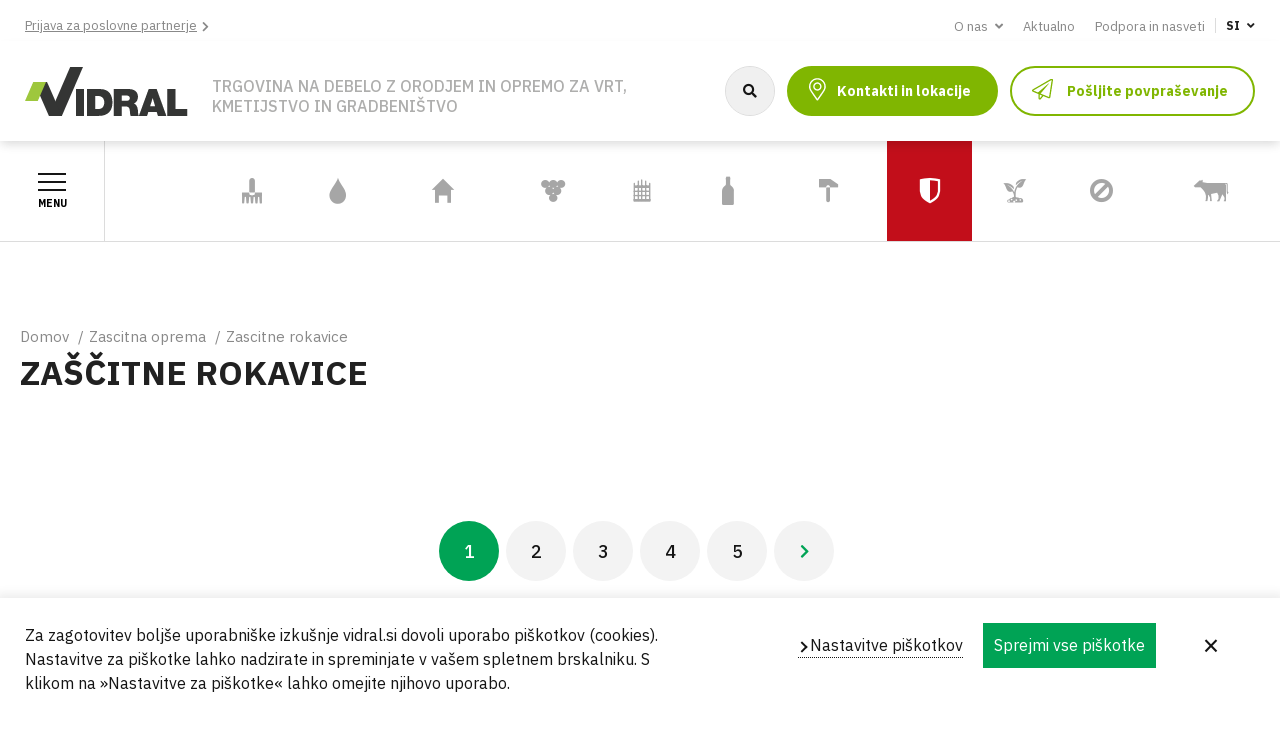

--- FILE ---
content_type: text/html; charset=UTF-8
request_url: https://vidral.si/sl/zascitna-oprema/zascitne-rokavice
body_size: 94874
content:
<!DOCTYPE html>
<html lang="sl" dir="ltr" prefix="content: http://purl.org/rss/1.0/modules/content/  dc: http://purl.org/dc/terms/  foaf: http://xmlns.com/foaf/0.1/  og: http://ogp.me/ns#  rdfs: http://www.w3.org/2000/01/rdf-schema#  schema: http://schema.org/  sioc: http://rdfs.org/sioc/ns#  sioct: http://rdfs.org/sioc/types#  skos: http://www.w3.org/2004/02/skos/core#  xsd: http://www.w3.org/2001/XMLSchema# ">
<head>
  <link rel="icon" href="/themes/isiteopen/icons/vidral-favicon.ico" type="image/x-icon">

  <meta charset="utf-8" />
<meta name="Generator" content="Drupal 8 (https://www.drupal.org)" />
<meta name="MobileOptimized" content="width" />
<meta name="HandheldFriendly" content="true" />
<meta name="viewport" content="width=device-width, initial-scale=1.0" />
<link rel="alternate" hreflang="hr" href="https://vidral.si/hr/zastitna-oprema/zastitne-rukavice" />
<link rel="alternate" hreflang="sl" href="https://vidral.si/sl/zascitna-oprema/zascitne-rokavice" />
<link rel="canonical" href="/sl/zascitna-oprema/zascitne-rokavice" />
<link rel="shortlink" href="/sl/taxonomy/term/367" />
<link rel="delete-form" href="/sl/taxonomy/term/367/delete" />
<link rel="edit-form" href="/sl/taxonomy/term/367/edit" />
<link rel="devel-load" href="/sl/devel/taxonomy_term/367" />
<link rel="devel-render" href="/sl/devel/taxonomy_term/367/render" />
<link rel="devel-definition" href="/sl/devel/taxonomy_term/367/definition" />
<link rel="token-devel" href="/sl/taxonomy/term/367/devel/token" />
<link rel="drupal:content-translation-overview" href="/sl/taxonomy/term/367/translations" />
<link rel="drupal:content-translation-add" href="/sl/taxonomy/term/367/translations/add" />
<link rel="drupal:content-translation-edit" href="/sl/taxonomy/term/367/translations/edit" />
<link rel="drupal:content-translation-delete" href="/sl/taxonomy/term/367/translations/delete" />

<title>ZAŠČITNE ROKAVICE | Vidral</title>
<link rel="stylesheet" media="all" href="/sites/vidral.si/files/css/optimized/css_k0JAibD3ZCwTt24LYbnbS5BzPCdFlPO7VcjrGu4KVaQ.6LZkxwxDz1QeqcRg0CMJ0yTb3yl4x8K2I_GBGbCpGaA.css?t97nqq" />
<link rel="stylesheet" media="all" href="/sites/vidral.si/files/css/optimized/css_yhEe2kY1QMIEbzO7NJ-hWQzMcMdPprtZ2Mkm_Hfg-pg.l_5ZkiCBh5EcPa_3_oVW7iVMoKNAq5rw47oEzn5A4uM.css?t97nqq" />
<link rel="stylesheet" media="all" href="/sites/vidral.si/files/css/optimized/css_PwuFbWcp4hneFLLsQJ6rldRAtwMWYQOx-Ke7UsY30LI.-86xJfTBOGF2PPhA5-QucdHXj2AKmgngTwNxV-7S_Bk.css?t97nqq" />
<link rel="stylesheet" media="all" href="/sites/vidral.si/files/css/optimized/css_IdyaKDUhwh18SXW_-pVSzy-gErqgntz20y51CuFE1Yg.x5nsh_uKblK9k6iDq9xx7vDex30jZc5ML0YXij4JCf0.css?t97nqq" />
<link rel="stylesheet" media="all" href="/sites/vidral.si/files/css/optimized/css_el-Wcqt4lri-ntglA04M2hmxjJG3wl6Wf7KoZF5AVNk.xXMNGfQ_Fg-qR68p9-HcK6_Dk751qnHSHck8d1oYM8A.css?t97nqq" />
<link rel="stylesheet" media="all" href="/sites/vidral.si/files/css/optimized/css_xcV1VbAOaq_lTLgSuP5q6fpDB9lgw6_ubXm7g_TqGww.oGRZYK3hUnYKbO_AsDc2qVZcCaRslLLdOeVNpYW94w0.css?t97nqq" />
<link rel="stylesheet" media="all" href="/sites/vidral.si/files/css/optimized/css_8_iZM3tVCJgrOIixipC2yzkLO7WA5H5L-Z5lkjPcst0.8xdGy7dXc6zJNYRxgF4k0vgBhKloby5N-_V1MMOlg8A.css?t97nqq" />
<link rel="stylesheet" media="all" href="/sites/vidral.si/files/css/optimized/css_NlYuldsbnaLXcf3dKOyimQrINDr_ub0SmbMMEd79TSQ.FEwrmWV0ovFgA4SIWN6G3FrTSG-0_hSl1aedE0CG52M.css?t97nqq" />
<link rel="stylesheet" media="all" href="/sites/vidral.si/files/css/optimized/css_2tv6NKd6VcR1N5ldQj4rs1J-vWrmZJAHL2t1_wtWdnc.UlHsmm1_nMVLIFNj1w6zi_Z1F_jgKzrgToXJz1-Qgig.css?t97nqq" />
<link rel="stylesheet" media="all" href="/sites/vidral.si/files/css/optimized/css_hnNz6IEhVN5_Of7XB76_NjHZmrmv1ZKZxqG2iC0qBgU.EyKYwId2-uqWMJLoO3wwcSveCVxiUwvTphMyKYfEZj4.css?t97nqq" />
<link rel="stylesheet" media="all" href="/sites/vidral.si/files/css/optimized/css_SxLAHwP370XBgXUS2Z62BuUN3Co-7x1Xcq1Yl0eCpZc.Sk-ip5PYfIjxUJ83DbxAtt7sIYi2qRj5I2X4c7e8Vm0.css?t97nqq" />
<link rel="stylesheet" media="all" href="/sites/vidral.si/files/css/optimized/css_gI82JN7fIF-SGN50PytbEmxnJWEAQxvtbUTFwMI-s0M.kpMc62oK0cmz6PxvM1ud_W8MfI7jbwibsQJBwUKnj6o.css?t97nqq" />
<link rel="stylesheet" media="all" href="/sites/vidral.si/files/css/optimized/css_dUCv1epc8sqnL7z6gQpbGkGEuBUi3xCV8oJMDzYJbiU.TZ3jD0TRVRE7BeJn7es_U0M5wgsCE1s3uVTivjLx8GE.css?t97nqq" />
<link rel="stylesheet" media="all" href="/sites/vidral.si/files/css/optimized/css_Jh9H9K9-BJuuoTSVW_nQAGScCSCEvc18d2M8RZl-7gw.CsAauDK4Ec3C392vKLovHuPvO7ZIbLrrQkIm_ece5iU.css?t97nqq" />
<link rel="stylesheet" media="all" href="/sites/vidral.si/files/css/optimized/css_FwDU3h2OfEDALY-gMvi0omrPyWfxcOyIQ2svT7Hyzxc.KZBkzzAnxe-rSrbfNF3hMC36Vi24PspRllNxk4SA9Ww.css?t97nqq" />
<link rel="stylesheet" media="all" href="/sites/vidral.si/files/css/optimized/css_M_0qFAIRstYTrNLFLKdq90tmSs-HI22nuKcKoGYWres.C2HgH6D6AuujxqB0Qn3fKmz5jAFyeyeWMJsrWwBfrHA.css?t97nqq" />
<link rel="stylesheet" media="all" href="/sites/vidral.si/files/css/optimized/css_55HfDL_0KdLcPWXl8PtxRl0jwaj5S_5E1xUa_ZYP5B8.J5dXbEp0FdeI9vFWLB7NlmW7H21ZmQ01zC5s8ThCvvM.css?t97nqq" />
<link rel="stylesheet" media="all" href="/sites/vidral.si/files/css/optimized/css_uRaklTL9qw9LkAwudtpTItWV3KiJP8QHWtGM6P7CNk4.2mNgp1qsab5wdrSlpKLQv707xKZ0u6LnqctpgDVxkVk.css?t97nqq" />
<link rel="stylesheet" media="all" href="/sites/vidral.si/files/css/optimized/css_bVow4uEk4HTxJlij7iBDGWb2uzTpNXMPgpIeHq8jiPw.0Qb5zpcCHmzpoF5ZOnDsfklWZn6rg3JsnrG0c7cJ-44.css?t97nqq" />
<link rel="stylesheet" media="all" href="/sites/vidral.si/files/css/optimized/css_wKgy1R3NftrbXNqjrGCnKPG2MuBS6VO7bNbGOiDkrg0.bFfU211E5qac7Bjv82I8eMQ7MYWvG02ELtcfvOnvbrU.css?t97nqq" />
<link rel="stylesheet" media="all" href="/sites/vidral.si/files/css/optimized/css_rBIqZVBIuePlh5HcHJagk0J6UraUAUbgK2dWoQXZhoA.oPtwpbQWbqve810q3XvNBARqjZIzkEa_eQhAIdbY8hI.css?t97nqq" />
<link rel="stylesheet" media="all" href="/sites/vidral.si/files/css/optimized/css_i0JCJIw_hNFirk25N3COBh3WqFTF0ZCxXh5hJxJtPzo.HkEk6qeEy792tdB91rdUv992VzUoiQH9eXdl9uUBxSI.css?t97nqq" />
<link rel="stylesheet" media="all" href="/sites/vidral.si/files/css/optimized/css_Q1K6lLtK2Nwq-2R8XTxmH58HqZFaow1BJLWTIYtxn7Y.NBaa9xsCtF_rCNvid3JjjAs77Sb-JtnwFbAZvmTkOJs.css?t97nqq" />
<link rel="stylesheet" media="all" href="/sites/vidral.si/files/css/optimized/css_GavZNGht7ijdhyT2H0uVGOW6jzBQQomQtyM2TBqrD7Y.l93sOJ63beFmuuraG9inREFR5oLE9Wasp6TDEACvdhA.css?t97nqq" />
<link rel="stylesheet" media="all" href="/sites/vidral.si/files/css/optimized/css_iYDzQ6kOzLHfojX5uYKRfqBUryAz338d-EVoOzU2HyM.-9St0CVUhJXwprsw3GyYjvQtbkkGQ26V3fLkkFly1rY.css?t97nqq" />
<link rel="stylesheet" media="all" href="/sites/vidral.si/files/css/optimized/css_deEQN6XpU3RSQE7ALLv20wSeF8CdDTqrmuXqwUsYMG4.cCdLaX9ajESKOdhZ_8Dlg_6moi5vtfKd1VX2cdoMXeA.css?t97nqq" />
<link rel="stylesheet" media="all" href="/sites/vidral.si/files/css/optimized/css_ynynzW4FK4Ly413sYrZ7ifPIhdGAsEFDi83IeCpIGeI.2aoHlc9Kz-Az3oFa1y7yJTIONK9_JYbxeEXdC3hHh04.css?t97nqq" />
<link rel="stylesheet" media="all" href="/sites/vidral.si/files/css/optimized/css_97htjIvQ15V1EfeTASftshiMIzLS36LIXVDogWwnlWQ.q6UI7AlkME83p8eAfnKQCJWNzIrKwjhLR7rjqP94bzY.css?t97nqq" />
<link rel="stylesheet" media="all" href="/sites/vidral.si/files/css/optimized/css_0aXuvdFaMVxGKtiAwVQ2Wnded56wdQaErZayjG3YrNA.znjmx4Pksn988PMDDUAWZXWpxrdMsSHw6gUXNPU9Vps.css?t97nqq" />
<link rel="stylesheet" media="all" href="/sites/vidral.si/files/css/optimized/css_73nz4faxDJu-1n9bzB7HHGFw54tKe4MjoN6CazQkWOM.Err6vhvtFLYu_WCY2tDlNyDwC2f8MQy4ev_HxBa_8nA.css?t97nqq" />
<link rel="stylesheet" media="all" href="/sites/vidral.si/files/css/optimized/css_-qXm_YFfnIS4D1QzfHXG94b_3CByZQhbclsIR9Ee55k.qNzAGC-HLnTwMSH82Ckn6CHIiYtzQV4lGfqEzjzhozo.css?t97nqq" />
<link rel="stylesheet" media="all" href="/sites/vidral.si/files/css/optimized/css_Yr636os5GaGuBCPodlgkqN9g_nL1pvHJs1tcf6yszis.zcLNHTjAkXxZNZenk443IK_EGpGOSvFtcFKPAbGV6BA.css?t97nqq" />
<link rel="stylesheet" media="all" href="/sites/vidral.si/files/css/optimized/css_kJqax_RkZBAk2I3Nq_rTD9LHc0oMwWKlanYK42ORIfM.-a_n6FfpDSW3raUkvHPpPcxBxu3hM0alaR-FFSelldo.css?t97nqq" />
<link rel="stylesheet" media="all" href="/sites/vidral.si/files/css/optimized/css_-_BfSOTwoL_YJLH1KKkHEbMz7Wjnk_uBTNCLAE15ezA.hPpecuyQzSdwlCwrHhWLXlDZogkXITXrZM8_piSlizI.css?t97nqq" />
<link rel="stylesheet" media="all" href="/sites/vidral.si/files/css/optimized/css_8B0WcjjfIFJMBC6dTLKye_OivRVSp2eWRWGtMZOU0Wg.EtO8AMrDsrlYnSJzdP9-7KH8-jqmaMyxHTytsuPo20c.css?t97nqq" />
<link rel="stylesheet" media="all" href="/sites/vidral.si/files/css/optimized/css_0RFysgJ_84GG_t1_ZBxRKnV8gntgt7znmn7zrRCr4JQ.2CJOMj_7d4X33kPMP8EXsMtlhOZKWgzEITiwS45Ytfw.css?t97nqq" />
<link rel="stylesheet" media="all" href="/sites/vidral.si/files/css/optimized/css_hJCT-5YkweRKpa0Hav4LaGoH02ad0pcyvh38oKtnbxo.PqLrPVMHMVH7bzhd3VNxh_JyjIt4Bcn4szMR6UguPg4.css?t97nqq" />
<link rel="stylesheet" media="all" href="/sites/vidral.si/files/css/optimized/css_iEapHQIhO8KpGjYQN4vQ18qnqs7fITxW_C_GkDdUuQE.KnodaYo4p2f6Rg5nmt_SALkEfimgG4ywRewToLZPFrE.css?t97nqq" />
<link rel="stylesheet" media="all" href="/sites/vidral.si/files/css/optimized/css_dLVH3S5Mf0OTQp_stfUvhRMpbpkE-g6L321XSvUZ5yk.4fwwKmpcLSNRRCqMrTX6RKZAL6f7KF1h5dSQpqOgiBw.css?t97nqq" />
<link rel="stylesheet" media="all" href="/sites/vidral.si/files/css/optimized/css_dkTR6NVC1kmYw4IgmHXzgsdG2RnVl4SVF0xjFHosYTE.vcUToQQkMTrDljLPjYNgPtkOWl3XUocMvB4MjbcVkQ0.css?t97nqq" />
<link rel="stylesheet" media="all" href="/sites/vidral.si/files/css/optimized/css_caRCaO-5n3ZJQcnxEzPPnP5ixpVTRWNQWtpVqG5ID-A.zktiiePvycBCpskl3ZL0oTLHkP3lOftMZ9D3aPJXE0Y.css?t97nqq" />
<link rel="stylesheet" media="all" href="/sites/vidral.si/files/css/optimized/css_QmP6tD8yImCNQdkm_k5sUsE0LcTrZYkE4oinI5N0oQU.uarX7wNiqB9a77MZYMvH7iDJk-_N-12D4YII-44uIJo.css?t97nqq" />
<link rel="stylesheet" media="all" href="/sites/vidral.si/files/css/optimized/css_trZe2XsZ8sVpXRYQneV6RGg3nDQpkfhZDLWq_FdVWDM.bKNdET7RPbVw1HS19lR6L1F6PEhbOf2udwG6PM8EegU.css?t97nqq" />
<link rel="stylesheet" media="screen and (max-width: 991px)" href="/sites/vidral.si/files/css/optimized/css_OQcQrYK1GRdXssaJBGrWOsQTehaznitmp5Nvpy0CXcY.eiPCF_JD_L-2W3Pjn6BsGvFgdjOPWGHsfS1b2bnR4gQ.css?t97nqq" />
<link rel="stylesheet" media="screen and (min-width: 992px)" href="/sites/vidral.si/files/css/optimized/css_cmxHjKHKYNOGAGuwnIN188a0A9XU3AMNRsda1vIbEXQ.4Uv56svpyBb113mPYc-JeuVycOGhyOv9QfekujpEWHM.css?t97nqq" />
<link rel="stylesheet" media="all" href="/sites/vidral.si/files/css/optimized/css_e9hacJGfA6CprCLqPFxd5-D7VUwFHeuxXgBgOdXFo3I.yYQQ8IUmVSWoGjb3arjoetvCKSbHDzaaScU6IuGlgTQ.css?t97nqq" />
<link rel="stylesheet" media="print" href="/sites/vidral.si/files/css/optimized/css_9SVmm7M55SMJAVshnqIRatSAa3NdopM99MDI0bI4nAg.RLDDu5d2xTRyBEg3Pf_HeLLqdqkhFBf6KhX4hDmQ5ts.css?t97nqq" />

<style media="all">
</style>

<!--[if lte IE 8]>
<script src="/sites/vidral.si/files/js/optimized/js_dHny-amWPLMeggFZO0q9qztnliwo_qRE1s-q_BE-jjU.3Jy_GbSLrg0o9y5Z5n1uw0qxZECH7C6OQpVBgNFYa0g.js?v=3.7.3"></script>
<![endif]-->


  <noscript> <img height="1" width="1" style="display:none;" alt="" src="https://px.ads.linkedin.com/collect/?pid=6121001&fmt=gif" /> </noscript>

</head>
<body class="path-taxonomy">
<a href="#main-content" class="visually-hidden focusable skip-link">Skip to main content</a>
  <div class="dialog-off-canvas-main-canvas" data-off-canvas-main-canvas>
    <div class="layout-container">
  <header class="header" role="banner">
    <div class="header-shadow">
              <div class="header-top">
                <div id="block-headertoplinks">


<div class="field-field-link field-type-link field-label-hidden">
  <div class="field-items">
    <div class="field-item"><a href="https://b2b.vidral.si/">Prijava za poslovne partnerje</a></div>
  </div>
</div>
      </div>
      <nav role="navigation" aria-labelledby="block-navigationtop-menu" id="block-navigationtop">

        <h2 class="visually-hidden" id="block-navigationtop-menu">Navigation Top</h2>

                            <ul>
                                        <li class="menu-expanded">
                <span>O nas</span>
                                                                <ul>
                                        <li>
                <a href="/sl/vidral-doo" data-drupal-link-system-path="node/17">Podjetje</a>
                            </li>
                                <li>
                <a href="/sl/korporativni-video" data-drupal-link-system-path="node/18">Korporativni video</a>
                            </li>
                                <li>
                <a href="/sl/blagovne-znamke" data-drupal-link-system-path="robne-marke">Blagovne znamke</a>
                            </li>
                                <li>
                <a href="/sl/politika-kvalitete" data-drupal-link-system-path="node/16">Politika kvalitete</a>
                            </li>
                </ul>
    
                            </li>
                                <li>
                <a href="/sl/aktualno" data-drupal-link-system-path="aktualno">Aktualno</a>
                            </li>
                                <li>
                <a href="/sl/podpora-in-nasveti" data-drupal-link-system-path="podrska-i-savjeti">Podpora in nasveti</a>
                            </li>
                </ul>
    

      </nav>
      <div class="language-switcher-language-url" id="block-promjenajezikacontent" role="navigation">


<div class="menu-expanded">      <span for="lang-dropdown">
          SL
      </span>
            <ul class="links"><li hreflang="hr" data-drupal-link-system-path="taxonomy/term/367" class="hr"><a href="/hr/zastitna-oprema/zastitne-rukavice" class="language-link" hreflang="hr" data-drupal-link-system-path="taxonomy/term/367">HR</a></li><li hreflang="en" data-drupal-link-system-path="taxonomy/term/367" class="en"><a href="/en/taxonomy/term/367" class="language-link" hreflang="en" data-drupal-link-system-path="taxonomy/term/367">EN</a></li><li hreflang="sl" data-drupal-link-system-path="taxonomy/term/367" class="sl is-active"><a href="/sl/zascitna-oprema/zascitne-rokavice" class="language-link is-active" hreflang="sl" data-drupal-link-system-path="taxonomy/term/367">SL</a></li></ul>
  </div>
      </div>


        </div>
      
              <div class="header-mid">
                <div id="block-isiteopen-branding">


        <a href="/sl" title="Domov" rel="home"><img src="/themes/isiteopen/images/vidral-logo.svg" alt="Domov" /></a>
      </div>
      <div id="block-vidralafterlogo">


<div class="field-body field-type-text-with-summary field-label-hidden">
  <div class="field-item"><p>TRGOVINA NA DEBELO Z ORODJEM IN OPREMO ZA VRT, <br />
KMETIJSTVO IN GRADBENIŠTVO</p></div>
</div>
      </div>
      <div class="ritosa-search-form" data-drupal-selector="ritosa-search-form" id="block-ritosasearch">


<form action="/sl/zascitna-oprema/zascitne-rokavice" method="post" id="ritosa-search-form" accept-charset="UTF-8">
  <div class="js-form-item form-item js-form-type-textfield form-item-search-input js-form-item-search-input form-no-label">
        <input autocomplete="off" placeholder="Iskanje..." data-drupal-selector="autocomplete-input" type="text" id="autocomplete-input" name="search_input" value="" maxlength="128" class="form-text" />

        </div>
<div id="autocomplete-results" tabindex="0"></div><input autocomplete="off" data-drupal-selector="form-lewvhbqtsfiffpg72nw04gpd2awrb7xqpkerd8ot7e0" type="hidden" name="form_build_id" value="form-LEwvHbQTsFIfFPG72nW04gPd2AWRB7xQPkeRd8oT7E0" />
<input data-drupal-selector="edit-ritosa-search-form" type="hidden" name="form_id" value="ritosa_search_form" />
        <div data-drupal-selector="edit-actions" class="form-actions js-form-wrapper form-wrapper" id="edit-actions--3">
<input data-drupal-selector="edit-submit" type="submit" id="edit-submit--2" name="op" value="Išči" class="button button--primary js-form-submit form-submit" />

        </div>

</form>

      </div>
      <div id="block-headermiddlelinks">


<div class="field-field-link field-type-link field-label-hidden">
  <div class="field-items">
    <div class="field-item"><a href="/sl/kontakti-in-lokacije">Kontakti in lokacije</a></div>
    <div class="field-item"><a href="#modal-posaljite-upit">Pošljite povpraševanje</a></div>
  </div>
</div>
      </div>
<div id="block-webform-2">
  <div id="posaljite-upit" class="modal">
    <div class="modal-background modal-close">
      <div class="modal-content container">
        <button class="modal-cancel-btn modal-close">Prekliči</button>
        
                  <h2>Pošljite povpraševanje za izdelke</h2>
                
                  <a id="webform-submission-posalji-upit-za-proizvode-vidral-taxonomy-term-367-form-ajax-content" tabindex="-1" aria-hidden="true"></a><div id="webform-submission-posalji-upit-za-proizvode-vidral-taxonomy-term-367-form-ajax" class="webform-ajax-form-wrapper" data-effect="fade" data-progress-type="throbber"><form class="webform-submission-form webform-submission-add-form webform-submission-posalji-upit-za-proizvode-vidral-form webform-submission-posalji-upit-za-proizvode-vidral-add-form webform-submission-posalji-upit-za-proizvode-vidral-taxonomy_term-367-form webform-submission-posalji-upit-za-proizvode-vidral-taxonomy_term-367-add-form js-webform-details-toggle webform-details-toggle" data-drupal-selector="webform-submission-posalji-upit-za-proizvode-vidral-taxonomy-term-367-add-form" action="/sl/zascitna-oprema/zascitne-rokavice" method="post" id="webform-submission-posalji-upit-za-proizvode-vidral-taxonomy-term-367-add-form" accept-charset="UTF-8">
  
          <div class="webform-elements js-form-wrapper form-wrapper" data-drupal-selector="edit-elements" id="edit-elements">
<div class="js-form-item form-item js-form-type-textfield form-item-ime js-form-item-ime">
      <label for="edit-ime" class="js-form-required form-required">Ime</label>
        <input data-drupal-selector="edit-ime" type="text" id="edit-ime" name="ime" value="" size="60" maxlength="255" class="form-text required" required="required" aria-required="true" />

        </div>
<div class="js-form-item form-item js-form-type-textfield form-item-prezime js-form-item-prezime">
      <label for="edit-prezime" class="js-form-required form-required">Priimek</label>
        <input data-drupal-selector="edit-prezime" type="text" id="edit-prezime" name="prezime" value="" size="60" maxlength="255" class="form-text required" required="required" aria-required="true" />

        </div>
<div class="js-form-item form-item js-form-type-email form-item-e-mail js-form-item-e-mail">
      <label for="edit-e-mail" class="js-form-required form-required">E-mail</label>
        <input data-drupal-selector="edit-e-mail" type="email" id="edit-e-mail" name="e_mail" value="" size="60" maxlength="254" class="form-email required" required="required" aria-required="true" />

        </div>
<div class="js-form-item form-item js-form-type-textfield form-item-naziv-firme js-form-item-naziv-firme">
      <label for="edit-naziv-firme">Ime podjetja</label>
        <input data-drupal-selector="edit-naziv-firme" type="text" id="edit-naziv-firme" name="naziv_firme" value="" size="60" maxlength="255" class="form-text" />

        </div>
<div class="js-form-item form-item js-form-type-textfield form-item-mesto js-form-item-mesto">
      <label for="edit-mesto" class="js-form-required form-required">Mesto</label>
        <input data-drupal-selector="edit-mesto" type="text" id="edit-mesto" name="mesto" value="" size="60" maxlength="255" class="form-text required" required="required" aria-required="true" />

        </div>
<div class="js-form-item form-item js-form-type-tel form-item-telefon js-form-item-telefon">
      <label for="edit-telefon">Telefon</label>
        <input data-drupal-selector="edit-telefon" type="tel" id="edit-telefon" name="telefon" value="" size="30" maxlength="128" class="form-tel" />

        </div>
<div class="js-form-item form-item js-form-type-textfield form-item-oib js-form-item-oib">
      <label for="edit-oib">OIB</label>
        <input data-drupal-selector="edit-oib" type="text" id="edit-oib" name="oib" value="" size="60" maxlength="11" class="form-text" />

        </div>
<div id="odabir_proizvoda_table"><div id="edit-odabir-proizvoda" class="js-form-item form-item js-form-type-webform-multiple form-item-odabir-proizvoda js-form-item-odabir-proizvoda">
      <label>Izbor izdelka</label>
        <div class="webform-multiple-table webform-multiple-table-responsive"><table data-drupal-selector="edit-odabir-proizvoda-items" id="edit-odabir-proizvoda-items" class="responsive-enabled" data-striping="1">
  
  
      <thead>
      <tr>
                  <th colspan="2"><span class="visually-hidden">Izbor izdelka</span></th>
              </tr>
    </thead>
  
      <tbody>
              <tr data-drupal-selector="edit-odabir-proizvoda-items-0">
                      <td><div class="js-form-item form-item js-form-type-entity-autocomplete form-item-odabir-proizvoda-items-0--item- js-form-item-odabir-proizvoda-items-0--item- form-no-label">
      <label for="edit-odabir-proizvoda-items-0-item-" class="visually-hidden">Izbor izdelka</label>
        <input data-drupal-selector="edit-odabir-proizvoda-items-0-item-" class="form-autocomplete form-text" data-autocomplete-path="/sl/entity_reference_autocomplete/node/default%3Anode/tkQVKEQarTxFGWE0MELLUOzZTN-8EHOxpQzNjCriNNo" type="text" id="edit-odabir-proizvoda-items-0-item-" name="odabir_proizvoda[items][0][_item_]" value="" size="60" />

        </div>
</td>
                      <td class="webform-multiple-table--operations webform-multiple-table--operations-two"><input data-drupal-selector="edit-odabir-proizvoda-items-0-operations-add" formnovalidate="formnovalidate" type="image" id="edit-odabir-proizvoda-items-0-operations-add" name="odabir_proizvoda_table_add_0" src="/modules/contrib/webform/images/icons/plus.svg" alt="Add new item after item 1" title="Add new item after item 1" class="image-button js-form-submit form-submit" />
<input data-drupal-selector="edit-odabir-proizvoda-items-0-operations-remove" formnovalidate="formnovalidate" type="image" id="edit-odabir-proizvoda-items-0-operations-remove" name="odabir_proizvoda_table_remove_0" src="/modules/contrib/webform/images/icons/minus.svg" alt="Remove item 1" title="Remove item 1" class="image-button js-form-submit form-submit" />
</td>
                  </tr>
          </tbody>
    </table>
</div><div class="webform-multiple-add js-webform-multiple-add container-inline"><input data-drupal-selector="edit-odabir-proizvoda-add-submit" formnovalidate="formnovalidate" type="submit" id="edit-odabir-proizvoda-add-submit" name="odabir_proizvoda_table_add" value="Dodaj nov izdelek" class="button js-form-submit form-submit" />
</div>
        </div>
</div><div class="js-form-item form-item js-form-type-textarea form-item-upit js-form-item-upit">
      <label for="edit-upit" class="js-form-required form-required">Poizvedba</label>
        <div>
  <textarea data-drupal-selector="edit-upit" id="edit-upit" name="upit" rows="5" cols="60" class="form-textarea required" required="required" aria-required="true"></textarea>
</div>

        </div>
<div class="js-form-item form-item js-form-type-checkbox form-item-razumijem-i-prihvacam-opca js-form-item-razumijem-i-prihvacam-opca">
        <input data-drupal-selector="edit-razumijem-i-prihvacam-opca" aria-describedby="edit-razumijem-i-prihvacam-opca--description" type="checkbox" id="edit-razumijem-i-prihvacam-opca" name="razumijem_i_prihvacam_opca" value="1" class="form-checkbox required" required="required" aria-required="true" />

        <label for="edit-razumijem-i-prihvacam-opca" class="option js-form-required form-required">Razumem in sprejemam splošno</label>
          <div class="description">
              <div id="edit-razumijem-i-prihvacam-opca--description" class="webform-element-description">
<a href="/sl/politika-zasebnosti">Pravilnik o zasebnosti</a>
        </div>

    </div>
  </div>
        <div data-drupal-selector="edit-actions" class="form-actions webform-actions js-form-wrapper form-wrapper" id="edit-actions">
<input class="webform-button--submit button button--primary js-form-submit form-submit" data-drupal-selector="edit-actions-submit" data-disable-refocus="true" type="submit" id="edit-actions-submit" name="op" value="Pošlji povpraševanje" />


        </div>

        </div>
<input autocomplete="off" data-drupal-selector="form-cfdukugi3sjq6sndwntu-0kqkn0a7qowz1fnttzzg1a" type="hidden" name="form_build_id" value="form-cFDUkuGi3sjq6sNDwnTU-0KQKn0a7qowZ1fnttZZg1A" />
<input data-drupal-selector="edit-webform-submission-posalji-upit-za-proizvode-vidral-taxonomy-term-367-add-form" type="hidden" name="form_id" value="webform_submission_posalji_upit_za_proizvode_vidral_taxonomy_term_367_add_form" />


  
</form>
</div>
              </div>
    </div>
  </div>
</div>



        </div>
          </div>

          <div class="header-bot">
              <div id="block-ritosamainmenu">


<div id="ritosa-menu" class=" icons-menu " >
      <button id="nav-open">
      <span></span>
      <span></span>
      <span></span>
      Menu
    </button>
    <ul class="first-lvl">
          <li  class="background- ">
        <a  href="/sl/vaze-rotazionale" >
          <span class="icon-"></span>
          VAZE ROTAZIONALE
        </a>

        
              </li>
          <li  class="background-vrtni-alat ">
        <a  href="/sl/vrtno-orodje-pribor" >
          <span class="icon-vrtni-alat"></span>
          VRTNO ORODJE IN PRIBOR
        </a>

        
                <div class="second-lvl">
          <ul>
                          <li><h4>VRTNO ORODJE IN PRIBOR</h4></li>
                                      <li >
                <a  href="/sl/vrtno-orodje-pribor/lopate-motike" >
                  LOPATE IN MOTIKE
                </a>
              </li>
                          <li >
                <a  href="/sl/vrtno-orodje-pribor/skarje" >
                  ŠKARJE
                </a>
              </li>
                          <li >
                <a  href="/sl/vrtno-orodje-pribor/sekire-srpi-kosirji" >
                  SEKIRE, SRPI, KOSIRJI
                </a>
              </li>
                          <li >
                <a  href="/sl/vrtno-orodje-pribor/lonci-korita" >
                  LONCI IN KORITA
                </a>
              </li>
                          <li >
                <a  href="/sl/vrtno-orodje-pribor/zascitne-mreze-platna" >
                  ZAŠČITNE MREŽE IN PLATNA
                </a>
              </li>
                          <li >
                <a  href="/sl/vrtno-orodje-pribor/veziva" >
                  VEZIVA
                </a>
              </li>
                          <li >
                <a  href="/sl/vrtno-orodje-pribor/skropilnice-dodatni-pribor" >
                  ŠKROPILNICE IN DODATNI PRIBOR
                </a>
              </li>
                          <li >
                <a  href="/sl/vrtno-orodje-pribor/grablje" >
                  GRABLJE
                </a>
              </li>
                          <li >
                <a  href="/sl/vrtno-orodje-pribor/mini-vrtno-orodje" >
                  MINI VRTNO ORODJE
                </a>
              </li>
                          <li >
                <a  href="/sl/vrtno-orodje-pribor/zage" >
                  ŽAGE
                </a>
              </li>
                          <li >
                <a  href="/sl/vrtno-orodje-pribor/profesionalno-orodje-za-rez" >
                  PROFESIONALNO ORODJE ZA REZ
                </a>
              </li>
                          <li >
                <a  href="/sl/vrtno-orodje-pribor/niti-za-kosnju" >
                  NITI ZA KOŠNJU
                </a>
              </li>
                          <li >
                <a  href="/sl/vrtno-orodje-pribor/rocaji" >
                  ROČAJI
                </a>
              </li>
                          <li >
                <a  href="/sl/vrtno-orodje-pribor/vrece" >
                  VREČE
                </a>
              </li>
                          <li >
                <a  href="/sl/vrtno-orodje-pribor/robniki" >
                  ROBNIKI
                </a>
              </li>
                          <li >
                <a  href="/sl/vrtno-orodje-pribor/pribor-za-kosnjo" >
                  PRIBOR ZA KOŠNJO
                </a>
              </li>
                      </ul>
        </div>
              </li>
          <li  class="background-navodnjavanje ">
        <a  href="/sl/namakalni-sistemi" >
          <span class="icon-navodnjavanje"></span>
          NAMAKALNI SISTEMI
        </a>

        
                <div class="second-lvl">
          <ul>
                          <li><h4>NAMAKALNI SISTEMI</h4></li>
                                      <li >
                <a  href="/sl/namakalni-sistemi/spoji-za-alkaten" >
                  SPOJI ZA ALKATEN
                </a>
              </li>
                          <li >
                <a  href="/sl/namakalni-sistemi/vrtne-cevi-prikljucki" >
                  VRTNE CEVI IN PRIKLJUČKI
                </a>
              </li>
                          <li >
                <a  href="/sl/namakalni-sistemi/cev-alkaten" >
                  CEV ALKATEN
                </a>
              </li>
                          <li >
                <a  href="/sl/namakalni-sistemi/layflat" >
                  LAYFLAT
                </a>
              </li>
                          <li >
                <a  href="/sl/namakalni-sistemi/kapljicna-cev-enoletna" >
                  KAPLJIČNA CEV ENOLETNA
                </a>
              </li>
                          <li >
                <a  href="/sl/namakalni-sistemi/kaplicna-cev-vecletna" >
                  KAPLIČNA CEV VEČLETNA
                </a>
              </li>
                          <li >
                <a  href="/sl/namakalni-sistemi/spoji-za-kapljicno-cev-vecletni" >
                  SPOJI ZA KAPLJIČNO CEV VEČLETNI
                </a>
              </li>
                          <li >
                <a  href="/sl/namakalni-sistemi/spoji-za-kapljicno-cev-enoletni" >
                  SPOJI ZA KAPLJIČNO CEV ENOLETNI
                </a>
              </li>
                          <li >
                <a  href="/sl/namakalni-sistemi/samodejno-namakanje" >
                  SAMODEJNO NAMAKANJE
                </a>
              </li>
                          <li >
                <a  href="/sl/namakalni-sistemi/oprema-za-elektroventile" >
                  OPREMA ZA ELEKTROVENTILE
                </a>
              </li>
                          <li >
                <a  href="/sl/namakalni-sistemi/oprema-za-ibc-cisterne" >
                  OPREMA ZA IBC CISTERNE
                </a>
              </li>
                      </ul>
        </div>
              </li>
          <li  class="background-hobi-domacinstvo ">
        <a  href="/sl/hobi-gospodinjstvo" >
          <span class="icon-hobi-domacinstvo"></span>
          HOBI IN GOSPODINJSTVO
        </a>

        
                <div class="second-lvl">
          <ul>
                          <li><h4>HOBI IN GOSPODINJSTVO</h4></li>
                                      <li >
                <a  href="/sl/hobi-gospodinjstvo/kampiranje" >
                  KAMPIRANJE
                </a>
              </li>
                          <li >
                <a  href="/sl/hobi-gospodinjstvo/ciscenje-vzdrzevanje" >
                  ČIŠČENJE IN VZDRŽEVANJE
                </a>
              </li>
                          <li >
                <a  href="/sl/hobi-gospodinjstvo/peci-kamini" >
                  PEČI IN KAMINI
                </a>
              </li>
                          <li >
                <a  href="/sl/hobi-gospodinjstvo/ostalo" >
                  OSTALO
                </a>
              </li>
                          <li >
                <a  href="/sl/hobi-gospodinjstvo/koline" >
                  KOLINE
                </a>
              </li>
                          <li >
                <a  href="/sl/hobi-gospodinjstvo/zeleznina" >
                  ŽELEZNINA
                </a>
              </li>
                          <li >
                <a  href="/sl/hobi-gospodinjstvo/plinski-gorilniki-plin" >
                  PLINSKI GORILNIKI IN PLIN
                </a>
              </li>
                          <li >
                <a  href="/sl/hobi-gospodinjstvo/roloji-zavese" >
                  ROLOJI IN ZAVESE
                </a>
              </li>
                          <li >
                <a  href="/sl/hobi-gospodinjstvo/kape-klobuki" >
                  KAPE IN KLOBUKI
                </a>
              </li>
                          <li >
                <a  href="/sl/hobi-gospodinjstvo/predprazniki" >
                  PREDPRAŽNIKI
                </a>
              </li>
                          <li >
                <a  href="/sl/hobi-gospodinjstvo/vrecke-za-vakumiranje" >
                  VREČKE ZA VAKUMIRANJE
                </a>
              </li>
                          <li >
                <a  href="/sl/hobi-gospodinjstvo/tesnila-za-vrata-okna" >
                  TESNILA ZA VRATA IN OKNA
                </a>
              </li>
                      </ul>
        </div>
              </li>
          <li  class="background-enologija ">
        <a  href="/sl/enologija-kletarstvo" >
          <span class="icon-enologija"></span>
          ENOLOGIJA IN KLETARSTVO
        </a>

        
                <div class="second-lvl">
          <ul>
                          <li><h4>ENOLOGIJA IN KLETARSTVO</h4></li>
                                      <li >
                <a  href="/sl/enologija-kletarstvo/pipe" >
                  PIPE
                </a>
              </li>
                          <li >
                <a  href="/sl/enologija-kletarstvo/vinski-program" >
                  VINSKI PROGRAM
                </a>
              </li>
                          <li >
                <a  href="/sl/enologija-kletarstvo/cevi-crpalke-za-pretok" >
                  CEVI IN ČRPALKE ZA PRETOK
                </a>
              </li>
                          <li >
                <a  href="/sl/enologija-kletarstvo/ostalo" >
                  OSTALO
                </a>
              </li>
                          <li >
                <a  href="/sl/enologija-kletarstvo/vrelne-vehe" >
                  VRELNE VEHE
                </a>
              </li>
                          <li >
                <a  href="/sl/enologija-kletarstvo/mostomeri-alkoholmetri" >
                  MOŠTOMERI IN ALKOHOLMETRI
                </a>
              </li>
                          <li >
                <a  href="/sl/enologija-kletarstvo/tehnicne-cevi" >
                  TEHNIČNE CEVI
                </a>
              </li>
                      </ul>
        </div>
              </li>
          <li  class="background-ogradni-sistemi ">
        <a  href="/sl/ograjni-sistemi" >
          <span class="icon-ogradni-sistemi"></span>
          OGRAJNI SISTEMI
        </a>

        
                <div class="second-lvl">
          <ul>
                          <li><h4>OGRAJNI SISTEMI</h4></li>
                                      <li >
                <a  href="/sl/ograjni-sistemi/zica-pribor" >
                  ŽICA IN PRIBOR
                </a>
              </li>
                          <li >
                <a  href="/sl/ograjni-sistemi/pletiva-mreze" >
                  PLETIVA IN MREŽE
                </a>
              </li>
                          <li >
                <a  href="/sl/ograjni-sistemi/stebri-podporni-stebri" >
                  STEBRI IN PODPORNI STEBRI
                </a>
              </li>
                      </ul>
        </div>
              </li>
          <li  class="background-ambalaza ">
        <a  href="/sl/embalaza" >
          <span class="icon-ambalaza"></span>
          EMBALAŽA
        </a>

        
                <div class="second-lvl align-right">
          <ul>
                          <li><h4>EMBALAŽA</h4></li>
                                      <li >
                <a  href="/sl/embalaza/ostalo" >
                  OSTALO
                </a>
              </li>
                          <li >
                <a  href="/sl/embalaza/zamaski" >
                  ZAMAŠKI
                </a>
              </li>
                          <li >
                <a  href="/sl/embalaza/kapice" >
                  KAPICE
                </a>
              </li>
                          <li >
                <a  href="/sl/embalaza/steklenice-za-olje" >
                  STEKLENICE ZA OLJE
                </a>
              </li>
                          <li >
                <a  href="/sl/embalaza/steklenice-za-alkoholne-pijace" >
                  STEKLENICE ZA ALKOHOLNE PIJAČE
                </a>
              </li>
                          <li >
                <a  href="/sl/embalaza/kozarci-za-vlaganje" >
                  KOZARCI ZA VLAGANJE
                </a>
              </li>
                          <li >
                <a  href="/sl/embalaza/steklenice-za-vino" >
                  STEKLENICE ZA VINO
                </a>
              </li>
                          <li >
                <a  href="/sl/embalaza/pokrovi-za-kozarce" >
                  POKROVI ZA KOZARCE
                </a>
              </li>
                      </ul>
        </div>
              </li>
          <li  class="background-gradj-inst ">
        <a  href="/sl/gradbenistvo-instalacije" >
          <span class="icon-gradj-inst"></span>
          GRADBENIŠTVO IN INSTALACIJE
        </a>

        
                <div class="second-lvl align-right">
          <ul>
                          <li><h4>GRADBENIŠTVO IN INSTALACIJE</h4></li>
                                      <li >
                <a  href="/sl/gradbenistvo-instalacije/gradbeno-orodje" >
                  GRADBENO ORODJE
                </a>
              </li>
                          <li >
                <a  href="/sl/gradbenistvo-instalacije/signalizacija" >
                  SIGNALIZACIJA
                </a>
              </li>
                          <li >
                <a  href="/sl/gradbenistvo-instalacije/instalacije" >
                  INSTALACIJE
                </a>
              </li>
                          <li >
                <a  href="/sl/gradbenistvo-instalacije/zeblji" >
                  ŽEBLJI
                </a>
              </li>
                      </ul>
        </div>
              </li>
          <li  class="background-zastitna-oprema menu-active-trail">
        <a  href="/sl/zascitna-oprema" >
          <span class="icon-zastitna-oprema"></span>
          ZAŠČITNA OPREMA
        </a>

        
                <div class="second-lvl align-right">
          <ul>
                          <li><h4>ZAŠČITNA OPREMA</h4></li>
                                      <li >
                <a  href="/sl/zascitna-oprema/zascita-za-obraz-oci" >
                  ZAŠČITA ZA OBRAZ IN OČI
                </a>
              </li>
                          <li  class="menu-active-trail" >
                <a  class="is-active"  href="/sl/zascitna-oprema/zascitne-rokavice" >
                  ZAŠČITNE ROKAVICE
                </a>
              </li>
                          <li >
                <a  href="/sl/zascitna-oprema/zascitna-obutev" >
                  ZAŠČITNA OBUTEV
                </a>
              </li>
                          <li >
                <a  href="/sl/zascitna-oprema/zascitna-obleka" >
                  ZAŠČITNA OBLEKA
                </a>
              </li>
                          <li >
                <a  href="/sl/zascitna-oprema/respiratorji-maske" >
                  RESPIRATORJI IN MASKE
                </a>
              </li>
                      </ul>
        </div>
              </li>
          <li  class="background-prihrana-bilja ">
        <a  href="/sl/prehrana-nega-rastlin" >
          <span class="icon-prihrana-bilja"></span>
          PREHRANA IN NEGA RASTLIN
        </a>

        
                <div class="second-lvl align-right">
          <ul>
                          <li><h4>PREHRANA IN NEGA RASTLIN</h4></li>
                                      <li >
                <a  href="/sl/prehrana-nega-rastlin/foliarna-gnojila" >
                  FOLIARNA GNOJILA
                </a>
              </li>
                          <li >
                <a  href="/sl/prehrana-nega-rastlin/vodotopna-gnojila" >
                  VODOTOPNA GNOJILA
                </a>
              </li>
                          <li >
                <a  href="/sl/prehrana-nega-rastlin/cepilna-smola" >
                  CEPILNA SMOLA
                </a>
              </li>
                          <li >
                <a  href="/sl/prehrana-nega-rastlin/tekoca-gnojila" >
                  TEKOČA GNOJILA
                </a>
              </li>
                          <li >
                <a  href="/sl/prehrana-nega-rastlin/gnojilne-palcke" >
                  GNOJILNE PALČKE
                </a>
              </li>
                      </ul>
        </div>
              </li>
          <li  class="background-zastita-stetocine ">
        <a  href="/sl/zascita-pred-skodljivci-insek" >
          <span class="icon-zastita-stetocine"></span>
          ZAŠČITA PRED ŠKODLJIVCI IN INSEK
        </a>

        
                <div class="second-lvl align-right">
          <ul>
                          <li><h4>ZAŠČITA PRED ŠKODLJIVCI IN INSEK</h4></li>
                                      <li >
                <a  href="/sl/zascita-pred-skodljivci-insek/zascita-pred-insekti" >
                  ZAŠČITA PRED INSEKTI
                </a>
              </li>
                          <li >
                <a  href="/sl/zascita-pred-skodljivci-insek/zascita-pred-skodljivci" >
                  ZAŠČITA PRED ŠKODLJIVCI
                </a>
              </li>
                      </ul>
        </div>
              </li>
          <li  class="background-stocarstvo-peradarstvo ">
        <a  href="/sl/zivinoreja-perutninarstvo" >
          <span class="icon-stocarstvo-peradarstvo"></span>
          ŽIVINOREJA IN PERUTNINARSTVO
        </a>

        
                <div class="second-lvl align-right">
          <ul>
                          <li><h4>ŽIVINOREJA IN PERUTNINARSTVO</h4></li>
                                      <li >
                <a  href="/sl/zivinoreja-perutninarstvo/oprema-za-kunce" >
                  OPREMA ZA KUNCE
                </a>
              </li>
                          <li >
                <a  href="/sl/zivinoreja-perutninarstvo/oprema-za-perutnino" >
                  OPREMA ZA PERUTNINO
                </a>
              </li>
                          <li >
                <a  href="/sl/zivinoreja-perutninarstvo/oprema-za-elektricne-ograje" >
                  OPREMA ZA ELEKTRIČNE OGRAJE
                </a>
              </li>
                          <li >
                <a  href="/sl/zivinoreja-perutninarstvo/ostalo" >
                  OSTALO
                </a>
              </li>
                      </ul>
        </div>
              </li>
      </ul>
</div>


      </div>
      <div id="block-sitebranding">


        <a href="/sl" title="Domov" rel="home"><img src="/themes/isiteopen/images/vidral-logo.svg" alt="Domov" /></a>
      </div>


      </div>
    
          <div id="nav" class="closed">
        <div id="nav-background"></div>
        <div class="nav-container">
          <div class="header-menu-wrapper">
            <div class="header-menu">
              <button id="nav-close">
                Zapri              </button>
                    <div class="language-switcher-language-url" id="block-promjenajezikacontent-2" role="navigation">


<div class="menu-expanded">      <span for="lang-dropdown">
          SL
      </span>
            <ul class="links"><li hreflang="hr" data-drupal-link-system-path="taxonomy/term/367" class="hr"><a href="/hr/zastitna-oprema/zastitne-rukavice" class="language-link" hreflang="hr" data-drupal-link-system-path="taxonomy/term/367">HR</a></li><li hreflang="en" data-drupal-link-system-path="taxonomy/term/367" class="en"><a href="/en/taxonomy/term/367" class="language-link" hreflang="en" data-drupal-link-system-path="taxonomy/term/367">EN</a></li><li hreflang="sl" data-drupal-link-system-path="taxonomy/term/367" class="sl is-active"><a href="/sl/zascitna-oprema/zascitne-rokavice" class="language-link is-active" hreflang="sl" data-drupal-link-system-path="taxonomy/term/367">SL</a></li></ul>
  </div>
      </div>
      <div id="block-ritosamainmenu-2">


<div id="ritosa-menu" class="" >
    <ul class="first-lvl">
          <li  class="background- ">
        <a  href="/sl/vaze-rotazionale" >
          <span class="icon-"></span>
          VAZE ROTAZIONALE
        </a>

                <input type="checkbox" id="sub-VAZE ROTAZIONALE-1">
        <label for="sub-VAZE ROTAZIONALE-1"></label>
        
              </li>
          <li  class="background-vrtni-alat ">
        <a  href="/sl/vrtno-orodje-pribor" >
          <span class="icon-vrtni-alat"></span>
          VRTNO ORODJE IN PRIBOR
        </a>

                <input type="checkbox" id="sub-VRTNO ORODJE IN PRIBOR-2">
        <label for="sub-VRTNO ORODJE IN PRIBOR-2"></label>
        
                <div class="second-lvl">
          <ul>
                                      <li >
                <a  href="/sl/vrtno-orodje-pribor/lopate-motike" >
                  LOPATE IN MOTIKE
                </a>
              </li>
                          <li >
                <a  href="/sl/vrtno-orodje-pribor/skarje" >
                  ŠKARJE
                </a>
              </li>
                          <li >
                <a  href="/sl/vrtno-orodje-pribor/sekire-srpi-kosirji" >
                  SEKIRE, SRPI, KOSIRJI
                </a>
              </li>
                          <li >
                <a  href="/sl/vrtno-orodje-pribor/lonci-korita" >
                  LONCI IN KORITA
                </a>
              </li>
                          <li >
                <a  href="/sl/vrtno-orodje-pribor/zascitne-mreze-platna" >
                  ZAŠČITNE MREŽE IN PLATNA
                </a>
              </li>
                          <li >
                <a  href="/sl/vrtno-orodje-pribor/veziva" >
                  VEZIVA
                </a>
              </li>
                          <li >
                <a  href="/sl/vrtno-orodje-pribor/skropilnice-dodatni-pribor" >
                  ŠKROPILNICE IN DODATNI PRIBOR
                </a>
              </li>
                          <li >
                <a  href="/sl/vrtno-orodje-pribor/grablje" >
                  GRABLJE
                </a>
              </li>
                          <li >
                <a  href="/sl/vrtno-orodje-pribor/mini-vrtno-orodje" >
                  MINI VRTNO ORODJE
                </a>
              </li>
                          <li >
                <a  href="/sl/vrtno-orodje-pribor/zage" >
                  ŽAGE
                </a>
              </li>
                          <li >
                <a  href="/sl/vrtno-orodje-pribor/profesionalno-orodje-za-rez" >
                  PROFESIONALNO ORODJE ZA REZ
                </a>
              </li>
                          <li >
                <a  href="/sl/vrtno-orodje-pribor/niti-za-kosnju" >
                  NITI ZA KOŠNJU
                </a>
              </li>
                          <li >
                <a  href="/sl/vrtno-orodje-pribor/rocaji" >
                  ROČAJI
                </a>
              </li>
                          <li >
                <a  href="/sl/vrtno-orodje-pribor/vrece" >
                  VREČE
                </a>
              </li>
                          <li >
                <a  href="/sl/vrtno-orodje-pribor/robniki" >
                  ROBNIKI
                </a>
              </li>
                          <li >
                <a  href="/sl/vrtno-orodje-pribor/pribor-za-kosnjo" >
                  PRIBOR ZA KOŠNJO
                </a>
              </li>
                      </ul>
        </div>
              </li>
          <li  class="background-navodnjavanje ">
        <a  href="/sl/namakalni-sistemi" >
          <span class="icon-navodnjavanje"></span>
          NAMAKALNI SISTEMI
        </a>

                <input type="checkbox" id="sub-NAMAKALNI SISTEMI-3">
        <label for="sub-NAMAKALNI SISTEMI-3"></label>
        
                <div class="second-lvl">
          <ul>
                                      <li >
                <a  href="/sl/namakalni-sistemi/spoji-za-alkaten" >
                  SPOJI ZA ALKATEN
                </a>
              </li>
                          <li >
                <a  href="/sl/namakalni-sistemi/vrtne-cevi-prikljucki" >
                  VRTNE CEVI IN PRIKLJUČKI
                </a>
              </li>
                          <li >
                <a  href="/sl/namakalni-sistemi/cev-alkaten" >
                  CEV ALKATEN
                </a>
              </li>
                          <li >
                <a  href="/sl/namakalni-sistemi/layflat" >
                  LAYFLAT
                </a>
              </li>
                          <li >
                <a  href="/sl/namakalni-sistemi/kapljicna-cev-enoletna" >
                  KAPLJIČNA CEV ENOLETNA
                </a>
              </li>
                          <li >
                <a  href="/sl/namakalni-sistemi/kaplicna-cev-vecletna" >
                  KAPLIČNA CEV VEČLETNA
                </a>
              </li>
                          <li >
                <a  href="/sl/namakalni-sistemi/spoji-za-kapljicno-cev-vecletni" >
                  SPOJI ZA KAPLJIČNO CEV VEČLETNI
                </a>
              </li>
                          <li >
                <a  href="/sl/namakalni-sistemi/spoji-za-kapljicno-cev-enoletni" >
                  SPOJI ZA KAPLJIČNO CEV ENOLETNI
                </a>
              </li>
                          <li >
                <a  href="/sl/namakalni-sistemi/samodejno-namakanje" >
                  SAMODEJNO NAMAKANJE
                </a>
              </li>
                          <li >
                <a  href="/sl/namakalni-sistemi/oprema-za-elektroventile" >
                  OPREMA ZA ELEKTROVENTILE
                </a>
              </li>
                          <li >
                <a  href="/sl/namakalni-sistemi/oprema-za-ibc-cisterne" >
                  OPREMA ZA IBC CISTERNE
                </a>
              </li>
                      </ul>
        </div>
              </li>
          <li  class="background-hobi-domacinstvo ">
        <a  href="/sl/hobi-gospodinjstvo" >
          <span class="icon-hobi-domacinstvo"></span>
          HOBI IN GOSPODINJSTVO
        </a>

                <input type="checkbox" id="sub-HOBI IN GOSPODINJSTVO-4">
        <label for="sub-HOBI IN GOSPODINJSTVO-4"></label>
        
                <div class="second-lvl">
          <ul>
                                      <li >
                <a  href="/sl/hobi-gospodinjstvo/kampiranje" >
                  KAMPIRANJE
                </a>
              </li>
                          <li >
                <a  href="/sl/hobi-gospodinjstvo/ciscenje-vzdrzevanje" >
                  ČIŠČENJE IN VZDRŽEVANJE
                </a>
              </li>
                          <li >
                <a  href="/sl/hobi-gospodinjstvo/peci-kamini" >
                  PEČI IN KAMINI
                </a>
              </li>
                          <li >
                <a  href="/sl/hobi-gospodinjstvo/ostalo" >
                  OSTALO
                </a>
              </li>
                          <li >
                <a  href="/sl/hobi-gospodinjstvo/koline" >
                  KOLINE
                </a>
              </li>
                          <li >
                <a  href="/sl/hobi-gospodinjstvo/zeleznina" >
                  ŽELEZNINA
                </a>
              </li>
                          <li >
                <a  href="/sl/hobi-gospodinjstvo/plinski-gorilniki-plin" >
                  PLINSKI GORILNIKI IN PLIN
                </a>
              </li>
                          <li >
                <a  href="/sl/hobi-gospodinjstvo/roloji-zavese" >
                  ROLOJI IN ZAVESE
                </a>
              </li>
                          <li >
                <a  href="/sl/hobi-gospodinjstvo/kape-klobuki" >
                  KAPE IN KLOBUKI
                </a>
              </li>
                          <li >
                <a  href="/sl/hobi-gospodinjstvo/predprazniki" >
                  PREDPRAŽNIKI
                </a>
              </li>
                          <li >
                <a  href="/sl/hobi-gospodinjstvo/vrecke-za-vakumiranje" >
                  VREČKE ZA VAKUMIRANJE
                </a>
              </li>
                          <li >
                <a  href="/sl/hobi-gospodinjstvo/tesnila-za-vrata-okna" >
                  TESNILA ZA VRATA IN OKNA
                </a>
              </li>
                      </ul>
        </div>
              </li>
          <li  class="background-enologija ">
        <a  href="/sl/enologija-kletarstvo" >
          <span class="icon-enologija"></span>
          ENOLOGIJA IN KLETARSTVO
        </a>

                <input type="checkbox" id="sub-ENOLOGIJA IN KLETARSTVO-5">
        <label for="sub-ENOLOGIJA IN KLETARSTVO-5"></label>
        
                <div class="second-lvl">
          <ul>
                                      <li >
                <a  href="/sl/enologija-kletarstvo/pipe" >
                  PIPE
                </a>
              </li>
                          <li >
                <a  href="/sl/enologija-kletarstvo/vinski-program" >
                  VINSKI PROGRAM
                </a>
              </li>
                          <li >
                <a  href="/sl/enologija-kletarstvo/cevi-crpalke-za-pretok" >
                  CEVI IN ČRPALKE ZA PRETOK
                </a>
              </li>
                          <li >
                <a  href="/sl/enologija-kletarstvo/ostalo" >
                  OSTALO
                </a>
              </li>
                          <li >
                <a  href="/sl/enologija-kletarstvo/vrelne-vehe" >
                  VRELNE VEHE
                </a>
              </li>
                          <li >
                <a  href="/sl/enologija-kletarstvo/mostomeri-alkoholmetri" >
                  MOŠTOMERI IN ALKOHOLMETRI
                </a>
              </li>
                          <li >
                <a  href="/sl/enologija-kletarstvo/tehnicne-cevi" >
                  TEHNIČNE CEVI
                </a>
              </li>
                      </ul>
        </div>
              </li>
          <li  class="background-ogradni-sistemi ">
        <a  href="/sl/ograjni-sistemi" >
          <span class="icon-ogradni-sistemi"></span>
          OGRAJNI SISTEMI
        </a>

                <input type="checkbox" id="sub-OGRAJNI SISTEMI-6">
        <label for="sub-OGRAJNI SISTEMI-6"></label>
        
                <div class="second-lvl">
          <ul>
                                      <li >
                <a  href="/sl/ograjni-sistemi/zica-pribor" >
                  ŽICA IN PRIBOR
                </a>
              </li>
                          <li >
                <a  href="/sl/ograjni-sistemi/pletiva-mreze" >
                  PLETIVA IN MREŽE
                </a>
              </li>
                          <li >
                <a  href="/sl/ograjni-sistemi/stebri-podporni-stebri" >
                  STEBRI IN PODPORNI STEBRI
                </a>
              </li>
                      </ul>
        </div>
              </li>
          <li  class="background-ambalaza ">
        <a  href="/sl/embalaza" >
          <span class="icon-ambalaza"></span>
          EMBALAŽA
        </a>

                <input type="checkbox" id="sub-EMBALAŽA-7">
        <label for="sub-EMBALAŽA-7"></label>
        
                <div class="second-lvl align-right">
          <ul>
                                      <li >
                <a  href="/sl/embalaza/ostalo" >
                  OSTALO
                </a>
              </li>
                          <li >
                <a  href="/sl/embalaza/zamaski" >
                  ZAMAŠKI
                </a>
              </li>
                          <li >
                <a  href="/sl/embalaza/kapice" >
                  KAPICE
                </a>
              </li>
                          <li >
                <a  href="/sl/embalaza/steklenice-za-olje" >
                  STEKLENICE ZA OLJE
                </a>
              </li>
                          <li >
                <a  href="/sl/embalaza/steklenice-za-alkoholne-pijace" >
                  STEKLENICE ZA ALKOHOLNE PIJAČE
                </a>
              </li>
                          <li >
                <a  href="/sl/embalaza/kozarci-za-vlaganje" >
                  KOZARCI ZA VLAGANJE
                </a>
              </li>
                          <li >
                <a  href="/sl/embalaza/steklenice-za-vino" >
                  STEKLENICE ZA VINO
                </a>
              </li>
                          <li >
                <a  href="/sl/embalaza/pokrovi-za-kozarce" >
                  POKROVI ZA KOZARCE
                </a>
              </li>
                      </ul>
        </div>
              </li>
          <li  class="background-gradj-inst ">
        <a  href="/sl/gradbenistvo-instalacije" >
          <span class="icon-gradj-inst"></span>
          GRADBENIŠTVO IN INSTALACIJE
        </a>

                <input type="checkbox" id="sub-GRADBENIŠTVO IN INSTALACIJE-8">
        <label for="sub-GRADBENIŠTVO IN INSTALACIJE-8"></label>
        
                <div class="second-lvl align-right">
          <ul>
                                      <li >
                <a  href="/sl/gradbenistvo-instalacije/gradbeno-orodje" >
                  GRADBENO ORODJE
                </a>
              </li>
                          <li >
                <a  href="/sl/gradbenistvo-instalacije/signalizacija" >
                  SIGNALIZACIJA
                </a>
              </li>
                          <li >
                <a  href="/sl/gradbenistvo-instalacije/instalacije" >
                  INSTALACIJE
                </a>
              </li>
                          <li >
                <a  href="/sl/gradbenistvo-instalacije/zeblji" >
                  ŽEBLJI
                </a>
              </li>
                      </ul>
        </div>
              </li>
          <li  class="background-zastitna-oprema menu-active-trail">
        <a  href="/sl/zascitna-oprema" >
          <span class="icon-zastitna-oprema"></span>
          ZAŠČITNA OPREMA
        </a>

                <input type="checkbox" id="sub-ZAŠČITNA OPREMA-9">
        <label for="sub-ZAŠČITNA OPREMA-9"></label>
        
                <div class="second-lvl align-right">
          <ul>
                                      <li >
                <a  href="/sl/zascitna-oprema/zascita-za-obraz-oci" >
                  ZAŠČITA ZA OBRAZ IN OČI
                </a>
              </li>
                          <li  class="menu-active-trail" >
                <a  class="is-active"  href="/sl/zascitna-oprema/zascitne-rokavice" >
                  ZAŠČITNE ROKAVICE
                </a>
              </li>
                          <li >
                <a  href="/sl/zascitna-oprema/zascitna-obutev" >
                  ZAŠČITNA OBUTEV
                </a>
              </li>
                          <li >
                <a  href="/sl/zascitna-oprema/zascitna-obleka" >
                  ZAŠČITNA OBLEKA
                </a>
              </li>
                          <li >
                <a  href="/sl/zascitna-oprema/respiratorji-maske" >
                  RESPIRATORJI IN MASKE
                </a>
              </li>
                      </ul>
        </div>
              </li>
          <li  class="background-prihrana-bilja ">
        <a  href="/sl/prehrana-nega-rastlin" >
          <span class="icon-prihrana-bilja"></span>
          PREHRANA IN NEGA RASTLIN
        </a>

                <input type="checkbox" id="sub-PREHRANA IN NEGA RASTLIN-10">
        <label for="sub-PREHRANA IN NEGA RASTLIN-10"></label>
        
                <div class="second-lvl align-right">
          <ul>
                                      <li >
                <a  href="/sl/prehrana-nega-rastlin/foliarna-gnojila" >
                  FOLIARNA GNOJILA
                </a>
              </li>
                          <li >
                <a  href="/sl/prehrana-nega-rastlin/vodotopna-gnojila" >
                  VODOTOPNA GNOJILA
                </a>
              </li>
                          <li >
                <a  href="/sl/prehrana-nega-rastlin/cepilna-smola" >
                  CEPILNA SMOLA
                </a>
              </li>
                          <li >
                <a  href="/sl/prehrana-nega-rastlin/tekoca-gnojila" >
                  TEKOČA GNOJILA
                </a>
              </li>
                          <li >
                <a  href="/sl/prehrana-nega-rastlin/gnojilne-palcke" >
                  GNOJILNE PALČKE
                </a>
              </li>
                      </ul>
        </div>
              </li>
          <li  class="background-zastita-stetocine ">
        <a  href="/sl/zascita-pred-skodljivci-insek" >
          <span class="icon-zastita-stetocine"></span>
          ZAŠČITA PRED ŠKODLJIVCI IN INSEK
        </a>

                <input type="checkbox" id="sub-ZAŠČITA PRED ŠKODLJIVCI IN INSEK-11">
        <label for="sub-ZAŠČITA PRED ŠKODLJIVCI IN INSEK-11"></label>
        
                <div class="second-lvl align-right">
          <ul>
                                      <li >
                <a  href="/sl/zascita-pred-skodljivci-insek/zascita-pred-insekti" >
                  ZAŠČITA PRED INSEKTI
                </a>
              </li>
                          <li >
                <a  href="/sl/zascita-pred-skodljivci-insek/zascita-pred-skodljivci" >
                  ZAŠČITA PRED ŠKODLJIVCI
                </a>
              </li>
                      </ul>
        </div>
              </li>
          <li  class="background-stocarstvo-peradarstvo ">
        <a  href="/sl/zivinoreja-perutninarstvo" >
          <span class="icon-stocarstvo-peradarstvo"></span>
          ŽIVINOREJA IN PERUTNINARSTVO
        </a>

                <input type="checkbox" id="sub-ŽIVINOREJA IN PERUTNINARSTVO-12">
        <label for="sub-ŽIVINOREJA IN PERUTNINARSTVO-12"></label>
        
                <div class="second-lvl align-right">
          <ul>
                                      <li >
                <a  href="/sl/zivinoreja-perutninarstvo/oprema-za-kunce" >
                  OPREMA ZA KUNCE
                </a>
              </li>
                          <li >
                <a  href="/sl/zivinoreja-perutninarstvo/oprema-za-perutnino" >
                  OPREMA ZA PERUTNINO
                </a>
              </li>
                          <li >
                <a  href="/sl/zivinoreja-perutninarstvo/oprema-za-elektricne-ograje" >
                  OPREMA ZA ELEKTRIČNE OGRAJE
                </a>
              </li>
                          <li >
                <a  href="/sl/zivinoreja-perutninarstvo/ostalo" >
                  OSTALO
                </a>
              </li>
                      </ul>
        </div>
              </li>
      </ul>
</div>


      </div>
      <nav role="navigation" aria-labelledby="block-navigationtop-2-menu" id="block-navigationtop-2">

        <h2 class="visually-hidden" id="block-navigationtop-2-menu">Koristne informacije</h2>

                            <ul>
                                        <li class="menu-expanded">
                <span>O nas</span>
                                                                <ul>
                                        <li>
                <a href="/sl/vidral-doo" data-drupal-link-system-path="node/17">Podjetje</a>
                            </li>
                                <li>
                <a href="/sl/korporativni-video" data-drupal-link-system-path="node/18">Korporativni video</a>
                            </li>
                                <li>
                <a href="/sl/blagovne-znamke" data-drupal-link-system-path="robne-marke">Blagovne znamke</a>
                            </li>
                                <li>
                <a href="/sl/politika-kvalitete" data-drupal-link-system-path="node/16">Politika kvalitete</a>
                            </li>
                </ul>
    
                            </li>
                                <li>
                <a href="/sl/aktualno" data-drupal-link-system-path="aktualno">Aktualno</a>
                            </li>
                                <li>
                <a href="/sl/podpora-in-nasveti" data-drupal-link-system-path="podrska-i-savjeti">Podpora in nasveti</a>
                            </li>
                </ul>
    

      </nav>
      <div id="block-headertoplinks-2">


<div class="field-field-link field-type-link field-label-hidden">
  <div class="field-items">
    <div class="field-item"><a href="https://b2b.vidral.si/">Prijava za poslovne partnerje</a></div>
  </div>
</div>
      </div>
      <div id="block-headermiddlelinks-2">


<div class="field-field-link field-type-link field-label-hidden">
  <div class="field-items">
    <div class="field-item"><a href="/sl/kontakti-in-lokacije">Kontakti in lokacije</a></div>
    <div class="field-item"><a href="#modal-posaljite-upit">Pošljite povpraševanje</a></div>
  </div>
</div>
      </div>


            </div>
          </div>
        </div>
      </div>
      </header>

  
  <main class="main" role="main">
    <a id="main-content" tabindex="-1"></a>
          <div class="layout-content">
      <div data-drupal-messages-fallback class="hidden"></div>      <div id="block-isiteopen-content">


<div id="view-kategorija-proizvoda-prikaz">
    <div class="container js-view-dom-id-ed903b306a52df12a20684792e7a8df5ebed71655be17aeecc62c05c3c632b05">
        
        
        
                    <header>
              <div class="product-category">
  <div class="icon">
    
  </div>
  <div class="title">
          <div id="block-breadcrumbs" class="container">


  <nav role="navigation" aria-labelledby="system-breadcrumb">
    <h2 id="system-breadcrumb" class="visually-hidden">Breadcrumb</h2>
    <ol>
          <li>
                  <a href="/sl">Domov</a>
              </li>
          <li>
                  <a href="/sl/zascitna-oprema">Zascitna oprema</a>
              </li>
          <li>
                  Zascitne rokavice
              </li>
        </ol>
  </nav>

      </div>

    <h1><div class="field-name field-type-string field-label-hidden">
  <div class="field-item">ZAŠČITNE ROKAVICE</div>
</div></h1>
  </div>
</div>
<div id="view-root-kategorija-proizvoda">
    <div class="js-view-dom-id-c2811c0e0a183bc385a8c3a573551aaeccddc820acc0743d7d04821e58778038">
        
        
        
                
        
        <div class="view-rows">
          
        </div>
        
        
        
        
                
    </div>
</div>

            </header>
                
        
        <div class="view-rows">
          
        </div>
        
        
          <nav class="pager" role="navigation" aria-labelledby="pagination-heading">
    <h4 id="pagination-heading" class="visually-hidden">Pagination</h4>
    <ul class="pager__items js-pager__items">
                                                        <li class="pager__item is-active">
                                          <a href="?page=0" title="Current page">
            <span class="visually-hidden">
              Current page
            </span>1</a>
        </li>
              <li class="pager__item">
                                          <a href="?page=1" title="Go to page 2">
            <span class="visually-hidden">
              Stran
            </span>2</a>
        </li>
              <li class="pager__item">
                                          <a href="?page=2" title="Go to page 3">
            <span class="visually-hidden">
              Stran
            </span>3</a>
        </li>
              <li class="pager__item">
                                          <a href="?page=3" title="Go to page 4">
            <span class="visually-hidden">
              Stran
            </span>4</a>
        </li>
              <li class="pager__item">
                                          <a href="?page=4" title="Go to page 5">
            <span class="visually-hidden">
              Stran
            </span>5</a>
        </li>
                                      <li class="pager__item pager__item--next">
          <a href="?page=1" title="Pojdi na naslednjo stran" rel="next">
            <span class="visually-hidden">Next page</span>
            <span aria-hidden="true">Next ›</span>
          </a>
        </li>
                          <li class="pager__item pager__item--last">
          <a href="?page=4" title="Pojdi na zadnjo stran">
            <span class="visually-hidden">Last page</span>
            <span aria-hidden="true">Last »</span>
          </a>
        </li>
          </ul>
  </nav>

        
        
                
    </div>
</div>

      </div>
      <div id="block-gdprsettings" class="perpetuum-gdpr-settings">



      </div>


                  <div class="container">
            <div class="newsletter">
                    <div id="block-prijavitesenanewsletter" class="col-lg-3">


<div class="field-body field-type-text-with-summary field-label-hidden">
  <div class="field-item"><h2>Prijavite se na <strong>Newsletter</strong></h2>

<p>Pridobite prvi informacije o novih proizvodih.</p></div>
</div>
      </div>
      <div class="mailchimp-signup-subscribe-form col-lg-5" data-drupal-selector="mailchimp-signup-subscribe-block-newsletter-form" id="block-mailchimpsubscriptionformnewsletter">


<form action="/sl/zascitna-oprema/zascitne-rokavice" method="post" id="mailchimp-signup-subscribe-block-newsletter-form" accept-charset="UTF-8">
  <div class="js-form-item form-item js-form-type-checkbox form-item-mailchimp-lists-gdpr-consent js-form-item-mailchimp-lists-gdpr-consent">
        <input data-drupal-selector="edit-mailchimp-lists-gdpr-consent" type="checkbox" id="edit-mailchimp-lists-gdpr-consent" name="mailchimp_lists[gdpr_consent]" value="1" class="form-checkbox required" required="required" aria-required="true" />

        <label for="edit-mailchimp-lists-gdpr-consent" class="option js-form-required form-required">Sprejemam politiko zasebnosti.</label>
      </div>
<div id="mailchimp-newsletter-c58144c7dc-mergefields" class="mailchimp-newsletter-mergefields"><div class="js-form-item form-item js-form-type-email form-item-mergevars-email js-form-item-mergevars-email form-no-label">
        <input placeholder="Vpišite svoj e-mail" data-drupal-selector="edit-mergevars-email" type="email" id="edit-mergevars-email" name="mergevars[EMAIL]" value="" size="25" maxlength="254" class="form-email required" required="required" aria-required="true" />

        </div>
</div><input autocomplete="off" data-drupal-selector="form-ni3hdlnds7oukg265nqsp82wqjb-cwp-1eoo9gowqiu" type="hidden" name="form_build_id" value="form-ni3hDlnDs7OUKG265nQsp82wqjB_cwP-1Eoo9gOwQiU" />
<input data-drupal-selector="edit-mailchimp-signup-subscribe-block-newsletter-form" type="hidden" name="form_id" value="mailchimp_signup_subscribe_block_newsletter_form" />
        <div data-drupal-selector="edit-actions" class="form-actions js-form-wrapper form-wrapper" id="edit-actions--3">
<input data-drupal-selector="edit-submit" type="submit" id="edit-submit--2" name="op" value="Prijavi se" class="button js-form-submit form-submit" />

        </div>

</form>

      </div>
      <div id="block-prelistajtenaskatalog" class="col-lg-4">


<div class="field-field-link field-type-link field-label-hidden">
  <div class="field-items">
    <div class="field-item"><a href="/sites/default/files/KATALOG_IZDELKOV_2024_2025.pdf">Prelistajte katalog</a></div>
  </div>
</div>
      </div>


            </div>
          </div>
              </div>
              </main>

  <footer class="footer container" role="contentinfo">
          <div class="footer-top">
              <div class="views-element-container" id="block-views-block-robne-marke-slider-block-1">


        <div>
<div id="view-robne-marke-slider">
    <div class="js-view-dom-id-38c169d3d6d26fe4aa5a59d778a1daeb9a5edac4c1e50405cabcc60c45dfdf2b">
        
        
        
                
        
        <div class="swiper-container">
          <div class="swiper-wrapper">
                <div class="swiper-slide views-row"><a href="/sl/brand/br-garden"><img src="https://b2b.ritosa.com/media/catalog/category/category-82-default-e7297494b83bc70b2531a0aa7393033fe9685d3968c7e2a9a9b61e1bfb155c9e.png"></a></div>
    <div class="swiper-slide views-row"><a href="/sl/brand/irritec"><img src="https://b2b.ritosa.com/media/catalog/category/category-85-default-6ac379b09e8e886ebb6f68dea51fce96339f299f0cb65baa94be9b1183328f05.png"></a></div>
    <div class="swiper-slide views-row"><a href="/sl/brand/ostali-brandovi"><img src="https://b2b.ritosa.com/media/catalog/category/category-90-default-3b2b47754cd8e76ac1464cf19f11133fa0c1ce4751df9f4fe5189c3cccd009d3.png"></a></div>
    <div class="swiper-slide views-row"><a href="/sl/brand/diavolina"><img src="https://b2b.ritosa.com/media/catalog/category/category-165-default-d9d9a05ad87a4a6c1b550755695feb372cfb3137197a8899a28afed4071614f1.png"></a></div>
    <div class="swiper-slide views-row"><a href="/sl/brand/fitokol"><img src="https://b2b.ritosa.com/media/catalog/category/category-168-default-e09ebf3d269ccab61e9264442767a468a0cc9d5b7583965fbac20804f3bb0c52.png"></a></div>
    <div class="swiper-slide views-row"><a href="/sl/brand/muta"><img src="https://b2b.ritosa.com/media/catalog/category/category-169-default-08fc31448de56b59a8e26fc4fbf0fa995f4e72db8813b7f30db1065c791c9590.png"></a></div>
    <div class="swiper-slide views-row"><a href="/sl/brand/di-martino"><img src="https://b2b.ritosa.com/media/catalog/category/category-170-default-7cbec2beea2ab5324740567cae6f73890312278612846f9ad4ec84f57ee07171.png"></a></div>
    <div class="swiper-slide views-row"><a href="/sl/brand/scapa"><img src="https://b2b.ritosa.com/media/catalog/category/category-176-default-b1d08b871d9a89fd8d7ba655af56b3847f9446a217f376ca351b06b76f46c3fa.jpg"></a></div>
    <div class="swiper-slide views-row"><a href="/sl/brand/epoca"><img src="https://b2b.ritosa.com/media/catalog/category/category-192-default-e56954385d2b1387c66d5cafa98aa7ed7fdc18989d7b3193ee64276432868918.png"></a></div>
    <div class="swiper-slide views-row"><a href="/sl/brand/elipse"><img src="https://b2b.ritosa.com/media/catalog/category/category-193-default-cd78e04396d622fb3ed993cc3241ce2eddb3f1976ca49aa5a0b98b9f8c15f86a.png"></a></div>
    <div class="swiper-slide views-row"><a href="/sl/brand/ratino"><img src="https://b2b.ritosa.com/media/catalog/category/category-194-default-b3af3865acd6b882867cfe270b5397b5d1ee10d59f3ff6212fd60ebd376be0fe.png"></a></div>
    <div class="swiper-slide views-row"><a href="/sl/brand/hunter"><img src="https://b2b.ritosa.com/media/catalog/category/category-388-default-e1ceda82f1c7a6fa99b45f752b2a86db1d074a751bd3f7a1dfd6c4518a075592.png"></a></div>
    <div class="swiper-slide views-row"><a href="/sl/brand/swissinno"><img src="https://b2b.ritosa.com/media/catalog/category/category-391-default-92356446179ead0663802ca5a3dbd75832f0d34c44b9e74057199e16f4910796.png"></a></div>
    <div class="swiper-slide views-row"><a href="/sl/brand/lacogreen"><img src="https://b2b.ritosa.com/media/catalog/category/category-705-default-27625bb958a0b3f867aa1015976df93a9042fc3b725b3e962da99b638e263d1d.png"></a></div>
    <div class="swiper-slide views-row"><a href="/sl/brand/tigar"><img src="https://b2b.ritosa.com/media/catalog/category/category-715-default-a351f43df7d66398f7e8916520e7ec7ed5655f98257744467e7f5c0756485ab5.png"></a></div>
    <div class="swiper-slide views-row"><a href="/sl/brand/terarossa"><img src="https://b2b.ritosa.com/media/catalog/category/category-102-default-d6d51373ee680a1a07d82126562a07c09092942507195d08f089eefdb4f5d5f7.png"></a></div>
    <div class="swiper-slide views-row"><a href="/sl/brand/tick"><img src="https://b2b.ritosa.com/media/catalog/category/category-106-default-3cae8ef2850e094d5a23fc2f8558de9d7e226c02f7123dfef9d86d5d48d8ea10.png"></a></div>
    <div class="swiper-slide views-row"><a href="/sl/brand/veca"><img src="https://b2b.ritosa.com/media/catalog/category/category-109-default-6e19484ed1ff53f0822648d140d0e43c7a192069ef7e8c8cac6415b6664502d4.png"></a></div>
    <div class="swiper-slide views-row"><a href="/sl/brand/fiammina"><img src="https://b2b.ritosa.com/media/catalog/category/category-114-default-7b0af85b8e4d0351bc795dc37bb7a441841d6c7e9233bf8f5bde260d7427cbe5.png"></a></div>
    <div class="swiper-slide views-row"><a href="/sl/brand/leon"><img src="https://b2b.ritosa.com/media/catalog/category/category-115-default-b38f1d51f0138cd09e2522c1aff17bf1f6886de7dfd9434e9d380b95f9b78b36.png"></a></div>
    <div class="swiper-slide views-row"><a href="/sl/brand/salva"><img src="https://b2b.ritosa.com/media/catalog/category/category-120-default-6f3a46d417b4c277022fe2beaad00e584dab9b5d0e6a3a0496d8d645b9926d97.png"></a></div>
    <div class="swiper-slide views-row"><a href="/sl/brand/cavatorta"><img src="https://b2b.ritosa.com/media/catalog/category/category-142-default-e57fea655616a2177f5461ac986614a830fcc262d672d0c2bee949bf4c38ded5.png"></a></div>
    <div class="swiper-slide views-row"><a href="/sl/brand/cordenons"><img src="https://b2b.ritosa.com/media/catalog/category/category-146-default-03e9a795a454c10e0130d396ac8d13013fd9d3f98b9d20f1ab2dbff72ca53d86.png"></a></div>
    <div class="swiper-slide views-row"><a href="/sl/brand/ri-tape"><img src="https://b2b.ritosa.com/media/catalog/category/category-147-default-8c505e8c4d33a18c9e1a995603224c7b7c6f6f1c103683bb498ee4dd2cf7a42c.png"></a></div>
    <div class="swiper-slide views-row"><a href="/sl/brand/yara"><img src="https://b2b.ritosa.com/media/catalog/category/category-152-default-eb1fd9276375b0c81702bc3b05bb1fef280f4cb47baa37d4003350e5ad0274c3.png"></a></div>

          </div>
          <div id="robne-marke-slider-prev"></div>
          <div id="robne-marke-slider-next"></div>
        </div>
        
        
        
        
                
    </div>
</div>

        </div>

      </div>
      <div id="block-footercontact" class="col-xl-3 col-12">


<div class="field-body field-type-text-with-summary field-label-hidden">
  <div class="field-item"><p><a href="/"><img alt="Brati Ritoša" src="/sites/default/files/logo_0.jpg" /></a></p>

<p class="footer-adress">Pristaniška ulica 8<br />
6000 Koper (Slovenija)</p>

<p>tel. <a href="+38682008050">+386 (0)8 200 8050</a><br />
<a href="mailto:vidral@ritosa.com ">vidral@ritosa.com </a></p>

<p>Sledite nam<br />
<a class="social instagram" href="https://www.instagram.com/vidral_doo/">Instagram</a> <a class="social linkedin" href="https://www.linkedin.com/company/vidral/">LinkedIn</a> <a class="social facebook" href="https://www.facebook.com/profile.php?id=100091501086265">Facebook</a></p>
</div>
</div>
      </div>
      <div class="views-element-container col-xl-3 col-12" id="block-views-block-aktualno-footer-block-1">

        <h2>Aktualno </h2>

        <div>
<div id="view-aktualno-footer">
    <div class="js-view-dom-id-425c3467ac4980f6093aa20b4a2461eb99f92af25a9c5b67b05b4d8d9319be19">
        
        
        
                
        
        <div class="view-rows">
              <div class="views-row"><div class="views-field views-field-title"><span class="field-content"><a href="/sl/aktualno/obrezovalne-skarje-sadjarski-vosek-fitokol-obrezovanje-oljk" hreflang="sl">Obrezovalne škarje in sadjarski vosek FITOKOL - obrezovanje oljk</a></span></div></div>
    <div class="views-row"><div class="views-field views-field-title"><span class="field-content"><a href="/sl/aktualno/adapteri-za-ibc-cisterno-nepropustna-popolna-povezava-z-vaso-ibc-cisterno" hreflang="sl">Adapteri za IBC cisterno - nepropustna in popolna povezava z vašo IBC cisterno</a></span></div></div>
    <div class="views-row"><div class="views-field views-field-title"><span class="field-content"><a href="/sl/aktualno/uporaba-zascitne-opreme-v-kmetijstvu" hreflang="sl">Uporaba zaščitne opreme v kmetijstvu</a></span></div></div>
    <div class="views-row"><div class="views-field views-field-title"><span class="field-content"><a href="/sl/aktualno/terarossa-ferro" hreflang="sl">TERAROSSA FERRO</a></span></div></div>

        </div>
        
        
        
        
                
    </div>
</div>

        </div>

      </div>
      <div id="block-footerizuzetnosmoponosni" class="col-xl-6 col-12">


<div class="field-body field-type-text-with-summary field-label-hidden">
  <div class="field-item"><h2>Ponosni smo na to, da lahko tržišču ponudimo preverjene blagovne znamke.</h2>

<p><a href="https://b2b.vidral.si/">Prijava za poslovne partnerje</a></p>

<p><a href="/sl/postani-poslovni-korisnik">Postanite poslovni uporabnik</a></p>

<p><img alt="Vrtni alati" data-entity-type="file" data-entity-uuid="84d4dd26-a7c3-4f3c-b1df-2f10064ee413" src="/sites/vidral.si/files/inline-images/footer-img.jpg" class="align-right" /></p></div>
</div>
      </div>


      </div>
              <div class="footer-bot">
              <div id="block-copyrightbratiritosa" class="col-xl-4 col-12">


<div class="field-body field-type-text-with-summary field-label-hidden">
  <div class="field-item"><p>© 2000 - 2024 Vidral d.o.o.</p></div>
</div>
      </div>
      <div id="block-poweredbyperpetuum" class="col-xl-4 col-12">


<div class="field-body field-type-text-with-summary field-label-hidden">
  <div class="field-item"><p>Powered by <a href="https://www.evidente.hr/" target="_blank">Evidente</a></p>
</div>
</div>
      </div>
      <nav role="navigation" aria-labelledby="block-navigationfooterbottom-menu" id="block-navigationfooterbottom" class="col-xl-4 col-12">

        <h2 class="visually-hidden" id="block-navigationfooterbottom-menu">Navigation Footer Bottom</h2>

                            <ul>
                                        <li>
                <a href="/sl/vizitka" data-drupal-link-system-path="node/3808">Vizitka</a>
                            </li>
                                <li>
                <a href="/sl/kontakti-in-lokacije" data-drupal-link-system-path="kontakti-i-lokacije">Kontakti in Lokacije</a>
                            </li>
                                <li>
                <a href="/sl/politika-zasebnosti" data-drupal-link-system-path="node/26">Zasebnost</a>
                            </li>
                </ul>
    

      </nav>


      </div>
      </footer>

</div>
  </div>
<script type="application/json" data-drupal-selector="drupal-settings-json">{"path":{"baseUrl":"\/","scriptPath":null,"pathPrefix":"sl\/","currentPath":"taxonomy\/term\/367","currentPathIsAdmin":false,"isFront":false,"currentLanguage":"sl"},"pluralDelimiter":"\u0003","suppressDeprecationErrors":true,"ajaxPageState":{"libraries":"cacheflush\/cacheflush.menu,core\/drupal.autocomplete,core\/drupal.tableresponsive,core\/html5shiv,isiteopen\/bootstrap,isiteopen\/global,isiteopen\/isiteopen.laguage-switcher,ritosa_search\/ritosa_search,system\/base,views\/views.module,webform\/webform.ajax,webform\/webform.element.details.save,webform\/webform.element.details.toggle,webform\/webform.element.message,webform\/webform.element.multiple,webform\/webform.form","theme":"isiteopen","theme_token":null},"ajaxTrustedUrl":{"form_action_p_pvdeGsVG5zNF_XLGPTvYSKCf43t8qZYSwcfZl2uzM":true,"\/sl\/zascitna-oprema\/zascitne-rokavice?ajax_form=1":true},"ajax":{"edit-actions-submit":{"callback":"::submitAjaxForm","event":"click","effect":"fade","speed":500,"progress":{"type":"throbber","message":""},"disable-refocus":true,"url":"\/sl\/zascitna-oprema\/zascitne-rokavice?ajax_form=1","dialogType":"ajax","submit":{"_triggering_element_name":"op","_triggering_element_value":"Po\u0161lji povpra\u0161evanje"}},"edit-odabir-proizvoda-add-submit":{"callback":["Drupal\\webform\\Element\\WebformMultiple","ajaxCallback"],"wrapper":"odabir_proizvoda_table","progress":{"type":"none"},"event":"mousedown","keypress":true,"prevent":"click","url":"\/sl\/zascitna-oprema\/zascitne-rokavice?ajax_form=1","dialogType":"ajax","submit":{"_triggering_element_name":"odabir_proizvoda_table_add","_triggering_element_value":"Dodaj nov izdelek"}},"edit-odabir-proizvoda-items-0-operations-remove":{"callback":["Drupal\\webform\\Element\\WebformMultiple","ajaxCallback"],"wrapper":"odabir_proizvoda_table","progress":{"type":"none"},"event":"mousedown","keypress":true,"prevent":"click","url":"\/sl\/zascitna-oprema\/zascitne-rokavice?ajax_form=1","dialogType":"ajax","submit":{"_triggering_element_name":"odabir_proizvoda_table_remove_0"}},"edit-odabir-proizvoda-items-0-operations-add":{"callback":["Drupal\\webform\\Element\\WebformMultiple","ajaxCallback"],"wrapper":"odabir_proizvoda_table","progress":{"type":"none"},"event":"mousedown","keypress":true,"prevent":"click","url":"\/sl\/zascitna-oprema\/zascitne-rokavice?ajax_form=1","dialogType":"ajax","submit":{"_triggering_element_name":"odabir_proizvoda_table_add_0"}}},"user":{"uid":0,"permissionsHash":"7eb122c3e63dc0c8775b20595d81a5d4d63887a760e205d020696cafab841d3a"}}</script>
<script src="/sites/vidral.si/files/js/optimized/js_dxIVcwvQ00owLGoUGPTfRYXU-T5rnj8Xi0cXfb3Kn58.9_aliU8dGd2tb6OSsuzixeV4y_faTqgFtohetphbbj0.js?v=3.5.1"></script>
<script src="/sites/vidral.si/files/js/optimized/js_a5UiM5riCCx8GQk4IPly81KWzPcsHnVhzndmZfqUaTw.HaeXVMzafCQfVtWoLtN3wzhLWNs8cY2cH9OIQ8R9jfM.js?v=2.2.3"></script>
<script src="/sites/vidral.si/files/js/optimized/js_Hpe5jrMuKXrV4HSTMApXJsNBxraAgcHUrTjxkwWKqy8.X49p7FIfeZivRVmFqO3m2NzzUntDeV_j0m8fG1elpVQ.js?v=8.9.20"></script>
<script src="/sites/vidral.si/files/js/optimized/js_IkDnqVx1fS9PaI_iPS9bn4Kfz51m5V5GFrN8bsqPge0.4E6DdWK9mdXx_Q_j2TtBhBZzkP-PN76iBvxSjwSTeFQ.js?t97nqq"></script>
<script src="/sites/vidral.si/files/js/optimized/js_V1oRQ-kJlXBZaEklOtPUe_1t8-l0RS94HJ3gsqxKikc.mQ_aYcEwOof2MXtH_vgkVS1hEgnwU3vU-qqWSNPeE2M.js?v=8.9.20"></script>
<script src="/sites/vidral.si/files/js/optimized/js_KRjtvzl6UujB23-j_sF6dqOcbqg2z8ej98A8RU9bGsg.QWg-C9_tAOdN4U2GRB4oknHKcLKpTHIWU7mkncMvsk4.js?v=8.9.20"></script>
<script src="/sites/vidral.si/files/js/optimized/js_pbrt6BW6zk2scxcVck6pKOhrsnS-4n6mdUeoPTfK2aM.3_fp1IZkrj574ri264mV4AishrFo_Ty68FmO3fGX0QI.js?v=1.12.1"></script>
<script src="/sites/vidral.si/files/js/optimized/js_CbOM1f2ZQjSvD29Vzs3nHYsIjSyprydKvJ38uk-EKzQ.XX2sWU3jv8J4hmImMCYGZDOCZimlQXjB0xJSEDqpS64.js?v=1.12.1"></script>
<script src="/sites/vidral.si/files/js/optimized/js_hW1rGb2Kgerv3Nv28qmm-BQ80tvi3gEzBPspD6pBvXc.niNCW8LgFiF7S18fbmZ5_ZkI-4RsoB-GYL8cYSXq7pQ.js?v=1.12.1"></script>
<script src="/sites/vidral.si/files/js/optimized/js_SpWiM_QFpYbnP3qrlmV1Aa2OGQVC1G0okd3jErKS1EI.hckLE2UGRFk2scY-HY8jnowo3NPDXSf-KaVsoFCcyTU.js?v=1.12.1"></script>
<script src="/sites/vidral.si/files/js/optimized/js_MtyIABJMbmxowB_tfHYlcyx_7jZa39Vd6OT3LaLlgYI.1gnB3WoV-VRyM-Ew0fYFfRNnH5IwbXQKpfODs-QtV1M.js?v=1.12.1"></script>
<script src="/sites/vidral.si/files/js/optimized/js_yt_B6-UYT74y4dRKoGQ9gfLb0O0RDb4vG2LIGOYlHq8.-H0hNSRNuRHfT-NfJajV51ju2bF4IPuBD4sovf7d2MU.js?v=1.12.1"></script>
<script src="/sites/vidral.si/files/js/optimized/js_4UhuqPqc2MY5S0pjEK-k4n7DdJ7PD_M5YaTWzny9odQ.GnNFXYODvId9IqWUG8dQFP8UO5QmBtHxEZxvbCn2CAc.js?v=1.12.1"></script>
<script src="/sites/vidral.si/files/js/optimized/js_OYMUXIYk_UxVlsQSqo3_hSK3aC6qbx7cz9wNrtTse48.X4ofaaLvQMLdQTuKYGmzJUKlxI7ygZp3QBN1Pe1_FLk.js?v=1.12.1"></script>
<script src="/sites/vidral.si/files/js/optimized/js_rJQeYB7caXNCdmgzJ4t5f6f6CrVuk9_CJlqK8yDBzqk.I9F3SRv2IyVHAokj40y0-zE4tcK23MH2Q9SxSUy7Ews.js?v=1.12.1"></script>
<script src="/sites/vidral.si/files/js/optimized/js_nid2EqpGhQxAdRhxM2zJwYiR530Ld4zghmElZoqjxgU.5JeuZBs35QPbmjm8gKKhTCtNJnKvTczGfHs7KJ-ge1E.js?v=1.12.1"></script>
<script src="/sites/vidral.si/files/js/optimized/js_A7R00KDzeuDMEsk6DOs_s2ZrOjO5c23zgXuffR4Khqc.TtkHwMzzjUUrrqys2gGkIsikDoT4xpMTpcL7AiqEggo.js?v=1.12.1"></script>
<script src="/sites/vidral.si/files/js/optimized/js_kX_io-fynaVxr7hsmpnwBq9bFC5gzI4bJ8DgZmpTAPE.LLP8VQxnsZKwvuAd-veRkatZ1rAigA-EqcRMFPrvqHw.js?v=1.12.1"></script>
<script src="/sites/vidral.si/files/js/optimized/js_4VhSX4lEyBg9lxgOnT6eUHtdfwq4GgGv6TSm_aWIhzc.veqHxEKWg0ziM9OBeNAh7H9Z6PTizLYinIKqZd5RnSI.js?v=1.12.1"></script>
<script src="/sites/vidral.si/files/js/optimized/js_VycJ3FTVVaVyhSCcLXYEaSJoilQ8WxeImUFAjqgR5Y8.p8VMongOVJprDzzsQ_Eo_JSzWiSZ_TtaHKRlI9re-zw.js?v=1.12.1"></script>
<script src="/sites/vidral.si/files/js/optimized/js_Ry7vynlNZLLNpd3_JR7HvKHRX_GH0raz-kB756oJv3g.TFx2IV2cftjxyLUfxvxKuVHtFNSkb5uvFxLPPy7AaeM.js?v=1.12.1"></script>
<script src="/sites/vidral.si/files/js/optimized/js_osCIx8qqQgaunpgKzYC-jq1mXs9IpwKeKHrdaRLB_3U.twXefIrqQBxo78ilOyfLo9TjVwWFFwM8FYA-4Y8JvSs.js?v=1.12.1"></script>
<script src="/sites/vidral.si/files/js/optimized/js_QZ6R3WHZ2xvc16JcQ7QBGg7ZW5Q69JxQSKxhelKIbIE.ivBnJtK5ee9OEquL39M3h15eblhZHyyIofG2PdzvE7k.js?v=1.12.1"></script>
<script src="/sites/vidral.si/files/js/optimized/js_EuUICA2nMp4LszfxwpFQu79ABRuSW7c3LnqEbg-D50M.w-LAzFVl7c2JD-pk8J7u5oEefhmRzp32W97alN3zVtw.js?v=8.9.20"></script>
<script src="/sites/vidral.si/files/js/optimized/js_harCaGAY4Vdgdg08171t-3JpchIpUbcVBKVioL5EeIA.0jl-Fn4wOvPRArgMe8iveWFpg_FbrszY66FkYJVHvZc.js?t97nqq"></script>
<script src="/sites/vidral.si/files/js/optimized/js_DhMMh-PA1GJfMbpGVQ4PO9klKUv76oCiuvrQcVRrkec.ODL4YBcI2xXF5QalwkuDHJbu9LDWdEl_IQ8cDe3M6oY.js?t97nqq"></script>
<script src="/sites/vidral.si/files/js/optimized/js_9bYCg8mtMCUj-l9x-EiXxicFvIuHJaIryEvrKFzKT50.MTrDRH-RTKcmndWFpchFVrTqmmR_fvzVY-WeVUA94PY.js?t97nqq"></script>
<script src="/sites/vidral.si/files/js/optimized/js_q_8GeOLgCFupc7S78dDrxDcf14PLjIzpTFnTnkr97_M.bmiwwljzfX9T5atD6G4oSpkJ-YD6OHsSaPdjf6CQDv4.js?v=1.12"></script>
<script src="/sites/vidral.si/files/js/optimized/js_7vtb22RDSAFP_FjK9sLO7kJ8UWevfDelqAnRX1AC5NY.wXLo8P4Pq5wNcBhcl_K5JZgwNvOxPJ9bkoSGNesRbuM.js?v=1.12"></script>
<script src="/sites/vidral.si/files/js/optimized/js_mjv4qhOv2_1-EQeYpZwvWqHcMokP3Cu36uHh9tRNXFY.9ULEOKWpC-Ykangvhy9O-pSh8msh8gIDssqCu5azGPU.js?v=8.9.20"></script>
<script src="/sites/vidral.si/files/js/optimized/js_KnxXGkJpHG8kOGHXwfHKXMWAiaWprlfnA_jjmOcIorw.UhWo3jIGFCYxQWswLERJyDulgplASSwv90yLDnv8gfE.js?v=8.9.20"></script>
<script src="/sites/vidral.si/files/js/optimized/js_CK8rnR3isPGMaS7xkRFDP_iW2kNPKGge9CwV-KxoBbc.C-PiMwVlF4QxgnM_1zaPqZfmQDSJX8VK56Yd5K31Wa4.js?v=8.9.20"></script>
<script src="/sites/vidral.si/files/js/optimized/js_F1_WGURKgcgU7yO53MIYbYcsI37GpYB4CFB_sidnsNU.f65VO70cTZaybAY2qq4nXRJcTNZYp_x6lAOP4Vg3fWU.js?v=8.9.20"></script>
<script src="/sites/vidral.si/files/js/optimized/js_r6pJi3g1gHCc_cHa2qvkAduTr4Qyb543fkJPYoPFeNY.X3_Vo_EqWuRnBm-y-QedhuEN306w7K0_9IUINBf7aug.js?v=8.9.20"></script>
<script src="/sites/vidral.si/files/js/optimized/js_DrW304fuY5nIkcGbpi_YEDngWrbBgG59qXzKkbXajFc.wAoJ7Hzy31m7mkNBdIPHXs-fFoUMqtIx7LuR55bQ2eo.js?v=8.9.20"></script>
<script src="/sites/vidral.si/files/js/optimized/js_ezwJb8QjKN82W11Y2widYXtFt5DfOo-fgZxIg_9sAik.FUl5SoTONrtwE9HoyUKD_DsmAkNc2oikYPefF__0Ui0.js?v=8.9.20"></script>
<script src="/sites/vidral.si/files/js/optimized/js_pnMCP3qumXyMYllIplIwmJVByIAuSlzVK89qZhiZdCc.MTMoj7dyRs74J7LdeXCwSYQRymstlr_DahlveCwvg9g.js?v=8.9.20"></script>
<script src="/sites/vidral.si/files/js/optimized/js_5lyEgtuYzFbknt789sXbvgY6WOEBhn68zCRaGR5wIJc.8WoxUr4zLOuzjnPgEMN_s1ZWV7YzFQhc7okKrnz83Js.js?v=8.9.20"></script>
<script src="/sites/vidral.si/files/js/optimized/js_qBhNqN32qT_fI9ckz7-wcRxCZaQy-k_oY4794w6QOwk.NODoq40WsfhFcHpwls2JJUeZxpKk7lXmgjWaLEzgtxs.js?v=8.9.20"></script>
<script src="/sites/vidral.si/files/js/optimized/js_RpLV1j1SEgkAOBNxIxvzKXRlefOlhPa03lpGt46bJEg.iiC351N4J4mLuIypGKoaqjHOZNACIkNl9ThjvQqTwvU.js?v=8.9.20"></script>
<script src="/sites/vidral.si/files/js/optimized/js_tg-f19aKzkVeMWC-X-cyQ1NQjjxpIPkQyCogQFGZtYg.9_wEuUYaQN-jbSfCsq2220fPqkpgXbJ8aZ60tXdWw8U.js?v=8.9.20"></script>
<script src="/sites/vidral.si/files/js/optimized/js_Ts8eP3UOV6bTg9FM9mwPbDab2oaX92v-dSGt7DX-gvw.2Pjr1OlpZMY6qesJM68t2v39t-lMLvxwpa8QlRjJroA.js?v=4.22"></script>
<script src="/sites/vidral.si/files/js/optimized/js_WM8BwJHq4Vp1uM1Z3JiiFnD_sWoZeW5o6fH9TNyMhxY.rwCHuuz09QLUELKALnX2oDVhndQ5VLoZdoFD9xIm1uE.js?v=8.9.20"></script>
<script src="/sites/vidral.si/files/js/optimized/js_A1d453tsHCXSm8gB_ZRCA_g6bZAfrJt2JTsJoCXJrss.H9GLbT7H3_FHH8RoKgvIwLFRh4f9ma2u_lqost8gmWw.js?v=8.9.20"></script>
<script src="/sites/vidral.si/files/js/optimized/js_2t02X2iN5KYk-eVfqsNAX5VoxFAAEMHNs_F793f8SKA.3ObNZmFUR59Oeg-ozH4lGkfMET7okoAXEMEU92Z4sVM.js?v=8.9.20"></script>
<script src="/sites/vidral.si/files/js/optimized/js_mG9Novafs4shjQCvsjDT57iw6KqBSH6_VcThC2xe9sA.-CZK0J55xjSbfJeShCn4VWmmtJJSjfMNjz94DMSmBCM.js?v=8.9.20"></script>
<script src="/sites/vidral.si/files/js/optimized/js_C-liKJvlkz_qR-h91NsC8Pi3m69Skqfl-cdguxvLY0k.f3h3gcoT3x3sZ7YgDY-yQMb-pCve9jTGrR9F7abvxow.js?v=1.12.1"></script>
<script src="/sites/vidral.si/files/js/optimized/js_GnL6PN0DwetbgHQNUB_jTAoYX4_QtJIOAKk1xqUy61w.0MVAOYT8QyUlp6GGHfQ8MstY0D_IaOb7r9uxUCQKq4s.js?v=1.12.1"></script>
<script src="/sites/vidral.si/files/js/optimized/js_ipwKzcS_PAqOhKMg2LI8BpCyo_g-Wweuyic3L1dcYN0.TQLATtMKi0aFzPbxqz3uNarnsXnY-MzBC_MKNUfEupE.js?v=1.12.1"></script>
<script src="/sites/vidral.si/files/js/optimized/js_DCzysP9Sx-8E1ZGA-9ruvkkRrV6js4CGsIr3tykOqIk.Rxp9mc5DCMbugp9n6xzi-VtlCwXKnz7uTrZlXq284Ig.js?v=1.12"></script>

</body>
</html>


--- FILE ---
content_type: text/css
request_url: https://vidral.si/sites/vidral.si/files/css/optimized/css_PwuFbWcp4hneFLLsQJ6rldRAtwMWYQOx-Ke7UsY30LI.-86xJfTBOGF2PPhA5-QucdHXj2AKmgngTwNxV-7S_Bk.css?t97nqq
body_size: 273
content:
/**
 * @file
 * Visual styles for animated throbber.
 *
 * @see autocomplete.js
 */

.js input.form-autocomplete {
  background-image: url(/core/themes/stable/css/system/components/../../../images/core/throbber-inactive.png);
  background-repeat: no-repeat;
  background-position: 100% center; /* LTR */
}
.js[dir="rtl"] input.form-autocomplete {
  background-position: 0% center;
}
.js input.form-autocomplete.ui-autocomplete-loading {
  background-image: url(/core/themes/stable/css/system/components/../../../images/core/throbber-active.gif);
  background-position: 100% center; /* LTR */
}
.js[dir="rtl"] input.form-autocomplete.ui-autocomplete-loading {
  background-position: 0% center;
}


--- FILE ---
content_type: text/css
request_url: https://vidral.si/sites/vidral.si/files/css/optimized/css_i0JCJIw_hNFirk25N3COBh3WqFTF0ZCxXh5hJxJtPzo.HkEk6qeEy792tdB91rdUv992VzUoiQH9eXdl9uUBxSI.css?t97nqq
body_size: 248
content:
/**
 * @file
 * Visual styles for a nested tree child.
 */

div.tree-child {
  background: url(/core/themes/stable/css/system/components/../../../images/core/tree.png) no-repeat 11px center; /* LTR */
}
div.tree-child-last {
  background: url(/core/themes/stable/css/system/components/../../../images/core/tree-bottom.png) no-repeat 11px center; /* LTR */
}
[dir="rtl"] div.tree-child,
[dir="rtl"] div.tree-child-last {
  background-position: -65px center;
}
div.tree-child-horizontal {
  background: url(/core/themes/stable/css/system/components/../../../images/core/tree.png) no-repeat -11px center;
}


--- FILE ---
content_type: text/css
request_url: https://vidral.si/sites/vidral.si/files/css/optimized/css_ynynzW4FK4Ly413sYrZ7ifPIhdGAsEFDi83IeCpIGeI.2aoHlc9Kz-Az3oFa1y7yJTIONK9_JYbxeEXdC3hHh04.css?t97nqq
body_size: 1175
content:
/**
 * @file
 * Multiple element styles.
 *
 * @see /webform/test_element_multiple
 */

.form-type-webform-multiple:after {
  display: table;
  clear: both;
  content: " ";
}

.webform-multiple-table table {
  margin-bottom: 2px;
}

.webform-multiple-table td {
  vertical-align: top;
  white-space: nowrap;
}

.webform-multiple-table td .description,
.webform-multiple-table td .form-item--error-message {
  white-space: normal;
}

.webform-multiple-table td.webform-multiple-table--handle {
  width: 26px;
  padding: 0 0 0 1em;
  text-align: center;
  vertical-align: middle;
}

.webform-multiple-table td.webform-multiple-table--weight {
  width: 20px;
}

.webform-multiple-table td.webform-multiple-table--operations {
  width: 30px;
  padding: 0 2px;
  text-align: center;
  vertical-align: middle;
}
.webform-multiple-table td.webform-multiple-table--operations-two {
  width: 60px;
}

.webform-multiple-table td.webform-multiple-table--operations input {
  margin: 0 2px;
  opacity: 0.4;
  background: none;
}

.webform-multiple-table td.webform-multiple-table--operations input:hover,
.webform-multiple-table td.webform-multiple-table--operations input:focus,
.webform-multiple-table td.webform-multiple-table--operations input:active {
  opacity: 1;
  background: none;
}

.webform-multiple-table td select,
.webform-multiple-table td .form-type-textfield input,
.webform-multiple-table td .form-type-email input,
.webform-multiple-table td .form-type-url input,
.webform-multiple-table td .form-type-tel input,
.webform-multiple-table td .form-type-entity-autocomplete input,
.webform-multiple-table td .form-type-webform-autocomplete input {
  width: 100%;
}

.webform-multiple-table td .container-inline select,
.form-type-webform-multiple.webform-has-field-prefix td select,
.form-type-webform-multiple.webform-has-field-suffix td select,
.form-type-webform-multiple.webform-has-field-prefix td input,
.form-type-webform-multiple.webform-has-field-suffix td input {
  width: auto;
}

.webform-multiple-table td .form-type-datetime .form-type-textfield input {
  width: 12em;
}
.webform-multiple-table .webform-multiple-sort-weight {
  width: 4em;
}

.webform-multiple-table td input[type="image"] {
  box-sizing: border-box;
  width: 20px;
  min-width: initial;
  max-width: initial;
  height: auto;
  margin: 0;
  padding: 2px;
  border: 2px solid #333;
  border-radius: 50%;
}

.webform-multiple-table td input[type="image"] + input[type="image"] {
  margin-left: 2px;
}

.webform-multiple-table .container-inline input[type="submit"] {
  width: inherit;
}

/**
 * Add margin between stacked form items.
 */
.webform-multiple-table .form-item + .form-item {
  margin-top: 0.2em;
}

/**
 * Fix margin be checkboxes and radios.
 */
.webform-multiple-table .form-checkboxes .form-item,
.webform-multiple-table .form-radios .form-item {
  margin-top: 0.4em;
  margin-bottom: 0.4em;
}

/**
 * Remove margin from no messages.
 */
.webform-multiple-table--no-items-message .messages__wrapper {
  padding: 0;
}

/**
 * Suppress table drag warnings.
 */
.webform-multiple-table .tabledrag-changed-warning,
.webform-multiple-table .tabledrag-changed {
  display: none !important; /* Must use !important because .tabledrag-changed 'display' is set via JavaScript */
}

/**
 * Tweak tabledrag toggle weight.
 */
.tabledrag-toggle-weight-wrapper.webform-multiple-tabledrag-toggle-weight {
  position: inherit;
  display: inherit;
  float: right;
}

.tabledrag-toggle-weight-wrapper.webform-multiple-tabledrag-toggle-weight button {
  position: inherit;
  top: inherit;
  right: inherit;
}

/**
 * IMCE tweaks
 */
.webform-multiple-table .imce-url-button {
  display: block;
}

/**
 * Mobile support to multiple table.
 */
@media (max-width: 768px) {
  .webform-multiple-table-responsive thead {
    display: none;
  }

  .webform-multiple-table-responsive tr {
    display: block;
    padding: 0.5em 0;
  }

  .webform-multiple-table-responsive td {
    display: block;
    width: inherit;
    padding: 0.5em 1em;
    text-align: inherit;
    border: 0;
    background: transparent;
  }

  .webform-multiple-table-responsive td:after {
    display: table;
    clear: both;
    content: "";
  }

  .webform-multiple-table-responsive td.webform-multiple-table--handle,
  .webform-multiple-table-responsive td.webform-multiple-table--operations {
    display: none;
  }

  .webform-multiple-table-responsive td.webform-multiple-table--weight {
    width: 100%;
  }

  .webform-multiple-table-responsive td > div > label.visually-hidden {
    position: inherit !important;
    display: block;
    overflow: inherit;
    clip: inherit;
    width: inherit;
    height: inherit;
    margin: 0.2em 0;
  }
}


--- FILE ---
content_type: text/css
request_url: https://vidral.si/sites/vidral.si/files/css/optimized/css_iEapHQIhO8KpGjYQN4vQ18qnqs7fITxW_C_GkDdUuQE.KnodaYo4p2f6Rg5nmt_SALkEfimgG4ywRewToLZPFrE.css?t97nqq
body_size: 1906
content:
#perpetuum-cookie-popup *,
#perpetuum-cookie-bar *{
	/*font-family: Arial, sans-serif;*/
	font-size: 16px;
  line-height: 24px;
	color: #fff;
	background: none;
	border: none;
	bottom: auto;
	clear: none;
	float: none;
	height: auto;
	left: auto;
	letter-spacing: normal;
	max-height: none;
	max-width: none;
	min-height: 0;
	min-width: 0;
	overflow: visible;
	right: auto;
	text-align: left;
	text-decoration: none;
	text-indent: 0;
	text-transform: none;
	text-shadow: none;
	top: auto;
	visibility: visible;
	white-space: normal;
	width: auto;
	z-index: auto;
	padding: 0;
	margin: 0;
	border-radius: 0;
	position: static;
	font-weight: normal;
	box-sizing: border-box;
}
#perpetuum-cookie-bar {
	position: fixed;
	left: 0;
	background-color: #414042;
	width: 100%;
	border: none;
	z-index: 7900;
	min-height: 50px;
	display: none;
}
#perpetuum-cookie-bar.bottom, #perpetuum-cookie-popup.bottom {
	bottom: 0 !important;
}
#perpetuum-cookie-bar.top, #perpetuum-cookie-popup.top {
	top: 0 !important;
}
#perpetuum-cookie-bar .perpetuum-cookie-container {
  padding: 25px;
  box-shadow: 0 0 10px 4px rgba(0, 0, 0, 0.08);
}
#perpetuum-cookie-bar .perpetuum-cookie-container:after,
#perpetuum-cookie-popup-bottom:after,
#perpetuum-cookie-popup-body:after,
.perpetuum-cookie-popup-form-container:after {
	content: "";
	display: table;
	clear: both;
}
#perpetuum-cookie-bar .perpetuum-cookie-info-container {
	width: 62%;
	float: left;
  padding-right: 120px;
}
#perpetuum-cookie-bar .perpetuum-cookie-buttons-container {
	width: 36%;
	float: left;
}
#perpetuum-cookie-bar .perpetuum-button-dismiss {
	cursor: pointer;
	float: right;
}
#perpetuum-cookie-popup-top .perpetuum-button-dismiss {
	position: absolute;
	right: 10px;
	top: 5px;
}
#perpetuum-cookie-bar .perpetuum-button-more,
#perpetuum-cookie-bar .perpetuum-button-allow {
	float: left;
	margin: 0 10px;
}
#perpetuum-cookie-bar .perpetuum-button-more a {
	margin: 10px 0;
	display: inline-block;
	border-bottom: 1px dotted;
	cursor: pointer;
}
#perpetuum-cookie-bar .perpetuum-button-more a:before {
	content: "";
	border: solid;
	border-width: 0 2px 2px 0;
	display: inline-block;
	padding: 3px;
	transform: rotate(-45deg);
	-webkit-transform: rotate(-45deg);
}

#perpetuum-cookie-bar .perpetuum-button-allow a,
#perpetuum-cookie-popup-save-button a {
	display: inline-block;
	padding: 9px 10px 10px 10px;
	border: 1px solid;
	cursor: pointer;
}
#perpetuum-cookie-bar .perpetuum-button-dismiss i {

}
#perpetuum-cookie-bar .perpetuum-button-dismiss {
	padding: 10px;
}
#perpetuum-cookie-popup .perpetuum-button-dismiss a,
#perpetuum-cookie-bar .perpetuum-button-dismiss a {
	line-height: 0.7;
  color: #151515 !important;
}
#perpetuum-cookie-popup .perpetuum-button-dismiss a:after,
#perpetuum-cookie-bar .perpetuum-button-dismiss a:after {
	cursor: pointer;
	content: '\d7';
	text-align: center;
	font-size:30px;
}
#perpetuum-cookie-popup-container {
	position: fixed;
	background: rgba(0,0,0,0.6);
	top:0;
	bottom: 0;
	left: 0;
	right: 0;
	display: none;
	z-index: 99999;
}

#perpetuum-cookie-bar.visible,
#perpetuum-cookie-popup-container.visible {
	display: block !important;
}
#perpetuum-cookie-popup {
	position: fixed;
	top: 50%;
	left: 50%;
	transform: translate(-50%,-50%);
	-webkit-transform: translate(-50%,-50%);
	-moz-transform: translate(-50%,-50%);
	-ms-transform: translate(-50%,-50%);
	-o-transform: translate(-50%,-50%);
	width:600px;
  border-radius: 4px;
  overflow: hidden;
}
#perpetuum-cookie-popup-top {
	height:auto;
	max-height: 80px;
	padding: 10px;
	position: relative;
	border-bottom: 1px solid #e2e2e2;
}
#perpetuum-cookie-popup-image-container {
	max-width: 130px;
	display: inline-block;
}
#perpetuum-cookie-popup-image-container img {
  max-width: 135px;
	width: 100%;
	height: auto;
	max-height:80px;
}
#perpetuum-cookie-popup-title {
	width: calc(100% - 140px);
	display: inline-block;
	position: absolute;
	top: 50%;
	-webkit-transform: translateY(-50%);
	-moz-transform: translateY(-50%);
	-ms-transform: translateY(-50%);
	-o-transform: translateY(-50%);
	transform: translateY(-50%);
}
#perpetuum-cookie-popup-title h4 {
	font-weight:bold;
	text-align: center;
  font-size: 19px;
}
#perpetuum-cookie-popup-body {
	min-height: 200px;
	height: auto;
}
#perpetuum-cookie-popup-tabs-container,
#perpetuum-cookie-popup-tabs-content-container{
	float: left;
}
#perpetuum-cookie-popup-tabs-content-container.v1{
	width: calc(100% - 140px);
}
#perpetuum-cookie-popup-tabs-container {
	width: 140px;
	display: inline-block;
}
#perpetuum-cookie-popup .perpetuum-cookie-popup-tab-content{
	padding: 15px 20px;
}
#perpetuum-cookie-popup .perpetuum-cookie-popup-tab-content.v1 {
	display:none;
}
#perpetuum-cookie-popup .perpetuum-cookie-popup-tab-content.v1.active {
	display:block;
}
#perpetuum-cookie-popup .perpetuum-cookie-popup-tab-content.v2{
	display:block;
	border-bottom: 1px solid;
}

#perpetuum-cookie-popup .perpetuum-cookie-popup-form-container h3 {
	font-weight: 500;
	font-size: 19px;
	margin-bottom: 10px;
	float: left;
	width: calc(100% - 42px);
}
#perpetuum-cookie-popup .perpetuum-cookie-popup-form-container form {
	float: right;
}
#perpetuum-cookie-popup-tabs {
	list-style-type: none;
}
#perpetuum-cookie-popup-tabs li {
	border-bottom: 1px solid;
	border-right: 1px solid;
	padding: 10px;
	cursor: pointer;
	display: block;
}
#perpetuum-cookie-popup-tabs li a {
	display: block;
	padding: 10px;
}
#perpetuum-cookie-popup-tabs li:last-child{
	padding: 0;
}
#perpetuum-cookie-popup-tabs li.active {
	background-color: transparent!important;
}
#perpetuum-cookie-popup-tabs li p {
  font-size: 14px;
  line-height: 18px;
}

#perpetuum-cookie-popup-tabs li.active p {
	font-weight: bold;
}
#perpetuum-cookie-popup-bottom {
	height:auto;
	max-height: 80px;
	padding: 10px;
	position: relative;
  border-top: 1px solid #e2e2e2;
}
#perpetuum-cookie-popup-save-button {
	display: inline-block;
	float: right;
}
#perpetuum-cookie-popup-poweredby {
	display: inline-block;
	float: left;
	position: absolute;
	top: 50%;
	-webkit-transform: translateY(-50%);
	-moz-transform: translateY(-50%);
	-ms-transform: translateY(-50%);
	-o-transform: translateY(-50%);
	transform: translateY(-50%);
	width: 50%
}

#perpetuum-cookie-popup-poweredby p {
  font-size: 12px;
}

#perpetuum-cookie-popup-poweredby p a {
  font-size: 13px;
}

#perpetuum-cookie-popup input[type="checkbox"] {
	display: none;
}
#perpetuum-cookie-popup input[type="checkbox"] + label {
	cursor: pointer;
	position: relative;
}
#perpetuum-cookie-popup input[type="checkbox"] + label:before {
	content:'';
	display: inline-block;
	width: 25px;
	height: 25px;
	margin: -2px 10px 0 0;
	vertical-align: middle;
	background: #f3f3f3;
	-webkit-border-radius: 15%;
	-moz-border-radius: 15%;
	border-radius: 15%;
	-webkit-box-sizing: content-box;
	box-sizing: content-box;
	-moz-box-sizing: content-box;
	box-sizing: content-box;
}
#perpetuum-cookie-popup input[type="checkbox"] + label:after {
	margin-left: 5px;
	display: inline-block;
	position: absolute;
	left: 2px;
	bottom: 1px;
	width: 6px;
	border-bottom: 5px solid #00a355;
	height: 16px;
	border-right: 5px solid #00a355;
	transform: rotate(40deg);
	-o-transform: rotate(40deg);
	-ms-transform: rotate(40deg);
	-webkit-transform: rotate(40deg);
	webkit-box-sizing: content-box;
	box-sizing: content-box;
	-moz-box-sizing: content-box;
	box-sizing: content-box;
}
#perpetuum-cookie-popup input[type="checkbox"]:checked + label:after{
	content: "";
}
#perpetuum-cookie-popup input[type="checkbox"]:disabled + label:after{
	content: "";
	border-color: white
}

#perpetuum-cookie-popup input[type="checkbox"] + label {
	float:right;
}

@media screen and (max-width: 991px) {
	#perpetuum-cookie-bar .perpetuum-cookie-info-container,
	#perpetuum-cookie-bar .perpetuum-cookie-buttons-container {
		width: 100%;
		float: none;
		padding: 5px;
	}
	#perpetuum-cookie-popup{
		height:100%;
	}
	#perpetuum-cookie-bar .perpetuum-cookie-buttons-container:after {
		content: "";
		display: table;
		clear: both;
	}
	#perpetuum-cookie-bar .perpetuum-button-allow,
	#perpetuum-cookie-bar .perpetuum-button-more {
		margin-left: 0;
	}
	#perpetuum-cookie-popup{
		width:100%;
		top: 0;
		left: 0;
		-webkit-transform: none;
		-moz-transform: none;
		-ms-transform: none;
		-o-transform: none;
		transform: none;
	}
	#perpetuum-cookie-popup-bottom{
		position: absolute;
		width: 100%;
		bottom: 0;
	}
	#perpetuum-cookie-popup-body{
		height: calc(100% - 80px);
		padding-bottom: 80px;
		overflow-y:scroll;
	}

}

@media screen and (max-width: 650px) {
	#perpetuum-cookie-popup {
		width: 100%;
	}
	#perpetuum-cookie-popup-title {
		width: 45%;
	}
	#perpetuum-cookie-popup-image-container {
		width: 40%;
	}
}

@media screen and (max-height: 425px) {
	#perpetuum-cookie-popup-body {
		min-height: unset!important;
	}
}

@media screen and (max-width: 320px) {
	#perpetuum-cookie-popup-tabs-container,
	#perpetuum-cookie-popup-tabs-content-container,
	#perpetuum-cookie-popup-tabs-content-container.v1,
	#perpetuum-cookie-popup-poweredby,
	#perpetuum-cookie-popup-save-button {
		float: initial;
		width: 100%;
		display: block;
		position: relative;
		-webkit-transform: initial;
		-moz-transform: initial;
		-ms-transform: initial;
		-o-transform: initial;
		transform: initial;
	}
	#perpetuum-cookie-popup-poweredby p,
	#perpetuum-cookie-popup-save-button {
		text-align: center;
		height: 30px;
	}
}


--- FILE ---
content_type: text/css
request_url: https://vidral.si/sites/vidral.si/files/css/optimized/css_dkTR6NVC1kmYw4IgmHXzgsdG2RnVl4SVF0xjFHosYTE.vcUToQQkMTrDljLPjYNgPtkOWl3XUocMvB4MjbcVkQ0.css?t97nqq
body_size: 11123
content:
@charset "UTF-8";
@import url("https://fonts.googleapis.com/css2?family=IBM+Plex+Sans:wght@400;500;700&display=swap");
.btn-basic, .view-rows .category.views-row a span, #view-robne-marke .view-rows .views-row.brand a span, .webform-submission-postani-poslovni-korisnik-form .form-wrapper.form-actions .js-form-submit,
.webform-submission-posalji-upit-za-proizvode-vidral-form .form-wrapper.form-actions .js-form-submit,
.webform-submission-posalji-upit-za-proizvode-form .form-wrapper.form-actions .js-form-submit, .layout-content .magento-product #block-productactionbuttons .field-items .field-item:nth-of-type(1) a, .view-rows .product a span, #block-akcijelinks > div .field-items .field-item:nth-child(2n-1) a, .btn-invert, .layout-content .newsletter #block-prelistajtenaskatalog a, .layout-content .error-404 .error-text a, .webform-submission-posalji-upit-za-proizvode-vidral-form #odabir_proizvoda_table .webform-multiple-add .form-submit,
.webform-submission-posalji-upit-za-proizvode-form #odabir_proizvoda_table .webform-multiple-add .form-submit, .layout-content .magento-product #block-productactionbuttons .field-items .field-item:nth-of-type(3) a, .layout-content .magento-product #block-productactionbuttons .field-items .field-item:nth-of-type(2) a, #block-akcijelinks > div .field-items .field-item:nth-child(2n-2) a {
  display: inline-flex;
  justify-content: center;
  align-items: center;
  padding: 15px 25px;
  color: #fff;
  font-size: 14px;
  line-height: 16px;
  font-weight: bold;
  white-space: nowrap;
  background: #00a355;
  border: 2px solid #00a355;
  border-radius: 25px;
  transition: 0.2s;
}
html[lang=sl] .btn-basic, html[lang=sl] .view-rows .category.views-row a span, .view-rows .category.views-row a html[lang=sl] span, html[lang=sl] #view-robne-marke .view-rows .views-row.brand a span, #view-robne-marke .view-rows .views-row.brand a html[lang=sl] span, html[lang=sl] .webform-submission-postani-poslovni-korisnik-form .form-wrapper.form-actions .js-form-submit, .webform-submission-postani-poslovni-korisnik-form .form-wrapper.form-actions html[lang=sl] .js-form-submit,
html[lang=sl] .webform-submission-posalji-upit-za-proizvode-vidral-form .form-wrapper.form-actions .js-form-submit,
.webform-submission-posalji-upit-za-proizvode-vidral-form .form-wrapper.form-actions html[lang=sl] .js-form-submit,
html[lang=sl] .webform-submission-posalji-upit-za-proizvode-form .form-wrapper.form-actions .js-form-submit,
.webform-submission-posalji-upit-za-proizvode-form .form-wrapper.form-actions html[lang=sl] .js-form-submit, html[lang=sl] .layout-content .magento-product #block-productactionbuttons .field-items .field-item:nth-of-type(1) a, .layout-content .magento-product #block-productactionbuttons .field-items .field-item:nth-of-type(1) html[lang=sl] a, html[lang=sl] .view-rows .product a span, .view-rows .product a html[lang=sl] span, html[lang=sl] #block-akcijelinks > div .field-items .field-item:nth-child(2n-1) a, #block-akcijelinks > div .field-items .field-item:nth-child(2n-1) html[lang=sl] a, html[lang=sl] .btn-invert, html[lang=sl] .layout-content .newsletter #block-prelistajtenaskatalog a, .layout-content .newsletter #block-prelistajtenaskatalog html[lang=sl] a, html[lang=sl] .layout-content .error-404 .error-text a, .layout-content .error-404 .error-text html[lang=sl] a, html[lang=sl] .webform-submission-posalji-upit-za-proizvode-vidral-form #odabir_proizvoda_table .webform-multiple-add .form-submit, .webform-submission-posalji-upit-za-proizvode-vidral-form #odabir_proizvoda_table .webform-multiple-add html[lang=sl] .form-submit,
html[lang=sl] .webform-submission-posalji-upit-za-proizvode-form #odabir_proizvoda_table .webform-multiple-add .form-submit,
.webform-submission-posalji-upit-za-proizvode-form #odabir_proizvoda_table .webform-multiple-add html[lang=sl] .form-submit, html[lang=sl] .layout-content .magento-product #block-productactionbuttons .field-items .field-item:nth-of-type(3) a, .layout-content .magento-product #block-productactionbuttons .field-items .field-item:nth-of-type(3) html[lang=sl] a, html[lang=sl] .layout-content .magento-product #block-productactionbuttons .field-items .field-item:nth-of-type(2) a, .layout-content .magento-product #block-productactionbuttons .field-items .field-item:nth-of-type(2) html[lang=sl] a, html[lang=sl] #block-akcijelinks > div .field-items .field-item:nth-child(2n-2) a, #block-akcijelinks > div .field-items .field-item:nth-child(2n-2) html[lang=sl] a {
  background: #80b601;
  border-color: #80b601;
}
.btn-basic:hover, .view-rows .category.views-row a span:hover, #view-robne-marke .view-rows .views-row.brand a span:hover, .webform-submission-postani-poslovni-korisnik-form .form-wrapper.form-actions .js-form-submit:hover,
.webform-submission-posalji-upit-za-proizvode-vidral-form .form-wrapper.form-actions .js-form-submit:hover,
.webform-submission-posalji-upit-za-proizvode-form .form-wrapper.form-actions .js-form-submit:hover, .layout-content .magento-product #block-productactionbuttons .field-items .field-item:nth-of-type(1) a:hover, .view-rows .product a span:hover, #block-akcijelinks > div .field-items .field-item:nth-child(2n-1) a:hover, .btn-invert:hover, .layout-content .newsletter #block-prelistajtenaskatalog a:hover, .layout-content .error-404 .error-text a:hover, .webform-submission-posalji-upit-za-proizvode-vidral-form #odabir_proizvoda_table .webform-multiple-add .form-submit:hover,
.webform-submission-posalji-upit-za-proizvode-form #odabir_proizvoda_table .webform-multiple-add .form-submit:hover, .layout-content .magento-product #block-productactionbuttons .field-items .field-item:nth-of-type(3) a:hover, .layout-content .magento-product #block-productactionbuttons .field-items .field-item:nth-of-type(2) a:hover, #block-akcijelinks > div .field-items .field-item:nth-child(2n-2) a:hover {
  background: #018847;
  border-color: #018847;
  color: #fff;
}
html[lang=sl] .btn-basic:hover, html[lang=sl] .view-rows .category.views-row a span:hover, .view-rows .category.views-row a html[lang=sl] span:hover, html[lang=sl] #view-robne-marke .view-rows .views-row.brand a span:hover, #view-robne-marke .view-rows .views-row.brand a html[lang=sl] span:hover, html[lang=sl] .webform-submission-postani-poslovni-korisnik-form .form-wrapper.form-actions .js-form-submit:hover, .webform-submission-postani-poslovni-korisnik-form .form-wrapper.form-actions html[lang=sl] .js-form-submit:hover,
html[lang=sl] .webform-submission-posalji-upit-za-proizvode-vidral-form .form-wrapper.form-actions .js-form-submit:hover,
.webform-submission-posalji-upit-za-proizvode-vidral-form .form-wrapper.form-actions html[lang=sl] .js-form-submit:hover,
html[lang=sl] .webform-submission-posalji-upit-za-proizvode-form .form-wrapper.form-actions .js-form-submit:hover,
.webform-submission-posalji-upit-za-proizvode-form .form-wrapper.form-actions html[lang=sl] .js-form-submit:hover, html[lang=sl] .layout-content .magento-product #block-productactionbuttons .field-items .field-item:nth-of-type(1) a:hover, .layout-content .magento-product #block-productactionbuttons .field-items .field-item:nth-of-type(1) html[lang=sl] a:hover, html[lang=sl] .view-rows .product a span:hover, .view-rows .product a html[lang=sl] span:hover, html[lang=sl] #block-akcijelinks > div .field-items .field-item:nth-child(2n-1) a:hover, #block-akcijelinks > div .field-items .field-item:nth-child(2n-1) html[lang=sl] a:hover, html[lang=sl] .btn-invert:hover, html[lang=sl] .layout-content .newsletter #block-prelistajtenaskatalog a:hover, .layout-content .newsletter #block-prelistajtenaskatalog html[lang=sl] a:hover, html[lang=sl] .layout-content .error-404 .error-text a:hover, .layout-content .error-404 .error-text html[lang=sl] a:hover, html[lang=sl] .webform-submission-posalji-upit-za-proizvode-vidral-form #odabir_proizvoda_table .webform-multiple-add .form-submit:hover, .webform-submission-posalji-upit-za-proizvode-vidral-form #odabir_proizvoda_table .webform-multiple-add html[lang=sl] .form-submit:hover,
html[lang=sl] .webform-submission-posalji-upit-za-proizvode-form #odabir_proizvoda_table .webform-multiple-add .form-submit:hover,
.webform-submission-posalji-upit-za-proizvode-form #odabir_proizvoda_table .webform-multiple-add html[lang=sl] .form-submit:hover, html[lang=sl] .layout-content .magento-product #block-productactionbuttons .field-items .field-item:nth-of-type(3) a:hover, .layout-content .magento-product #block-productactionbuttons .field-items .field-item:nth-of-type(3) html[lang=sl] a:hover, html[lang=sl] .layout-content .magento-product #block-productactionbuttons .field-items .field-item:nth-of-type(2) a:hover, .layout-content .magento-product #block-productactionbuttons .field-items .field-item:nth-of-type(2) html[lang=sl] a:hover, html[lang=sl] #block-akcijelinks > div .field-items .field-item:nth-child(2n-2) a:hover, #block-akcijelinks > div .field-items .field-item:nth-child(2n-2) html[lang=sl] a:hover {
  background: #8BC501;
  border-color: #8BC501;
}

.btn-invert, .layout-content .newsletter #block-prelistajtenaskatalog a, .layout-content .error-404 .error-text a, .webform-submission-posalji-upit-za-proizvode-vidral-form #odabir_proizvoda_table .webform-multiple-add .form-submit,
.webform-submission-posalji-upit-za-proizvode-form #odabir_proizvoda_table .webform-multiple-add .form-submit, .layout-content .magento-product #block-productactionbuttons .field-items .field-item:nth-of-type(3) a, .layout-content .magento-product #block-productactionbuttons .field-items .field-item:nth-of-type(2) a, #block-akcijelinks > div .field-items .field-item:nth-child(2n-2) a {
  background: #fff;
  border-color: #00a355;
  color: #00a355;
}
html[lang=sl] .btn-invert, html[lang=sl] .layout-content .newsletter #block-prelistajtenaskatalog a, .layout-content .newsletter #block-prelistajtenaskatalog html[lang=sl] a, html[lang=sl] .layout-content .error-404 .error-text a, .layout-content .error-404 .error-text html[lang=sl] a, html[lang=sl] .webform-submission-posalji-upit-za-proizvode-vidral-form #odabir_proizvoda_table .webform-multiple-add .form-submit, .webform-submission-posalji-upit-za-proizvode-vidral-form #odabir_proizvoda_table .webform-multiple-add html[lang=sl] .form-submit,
html[lang=sl] .webform-submission-posalji-upit-za-proizvode-form #odabir_proizvoda_table .webform-multiple-add .form-submit,
.webform-submission-posalji-upit-za-proizvode-form #odabir_proizvoda_table .webform-multiple-add html[lang=sl] .form-submit, html[lang=sl] .layout-content .magento-product #block-productactionbuttons .field-items .field-item:nth-of-type(3) a, .layout-content .magento-product #block-productactionbuttons .field-items .field-item:nth-of-type(3) html[lang=sl] a, html[lang=sl] .layout-content .magento-product #block-productactionbuttons .field-items .field-item:nth-of-type(2) a, .layout-content .magento-product #block-productactionbuttons .field-items .field-item:nth-of-type(2) html[lang=sl] a, html[lang=sl] #block-akcijelinks > div .field-items .field-item:nth-child(2n-2) a, #block-akcijelinks > div .field-items .field-item:nth-child(2n-2) html[lang=sl] a {
  background: #fff;
  border-color: #80b601;
  color: #80b601;
}
.btn-invert:hover, .layout-content .newsletter #block-prelistajtenaskatalog a:hover, .layout-content .error-404 .error-text a:hover, .webform-submission-posalji-upit-za-proizvode-vidral-form #odabir_proizvoda_table .webform-multiple-add .form-submit:hover,
.webform-submission-posalji-upit-za-proizvode-form #odabir_proizvoda_table .webform-multiple-add .form-submit:hover, .layout-content .magento-product #block-productactionbuttons .field-items .field-item:nth-of-type(3) a:hover, .layout-content .magento-product #block-productactionbuttons .field-items .field-item:nth-of-type(2) a:hover, #block-akcijelinks > div .field-items .field-item:nth-child(2n-2) a:hover {
  background: #fff;
  color: #018847;
  border-color: #018847;
}
html[lang=sl] .btn-invert:hover, html[lang=sl] .layout-content .newsletter #block-prelistajtenaskatalog a:hover, .layout-content .newsletter #block-prelistajtenaskatalog html[lang=sl] a:hover, html[lang=sl] .layout-content .error-404 .error-text a:hover, .layout-content .error-404 .error-text html[lang=sl] a:hover, html[lang=sl] .webform-submission-posalji-upit-za-proizvode-vidral-form #odabir_proizvoda_table .webform-multiple-add .form-submit:hover, .webform-submission-posalji-upit-za-proizvode-vidral-form #odabir_proizvoda_table .webform-multiple-add html[lang=sl] .form-submit:hover,
html[lang=sl] .webform-submission-posalji-upit-za-proizvode-form #odabir_proizvoda_table .webform-multiple-add .form-submit:hover,
.webform-submission-posalji-upit-za-proizvode-form #odabir_proizvoda_table .webform-multiple-add html[lang=sl] .form-submit:hover, html[lang=sl] .layout-content .magento-product #block-productactionbuttons .field-items .field-item:nth-of-type(3) a:hover, .layout-content .magento-product #block-productactionbuttons .field-items .field-item:nth-of-type(3) html[lang=sl] a:hover, html[lang=sl] .layout-content .magento-product #block-productactionbuttons .field-items .field-item:nth-of-type(2) a:hover, .layout-content .magento-product #block-productactionbuttons .field-items .field-item:nth-of-type(2) html[lang=sl] a:hover, html[lang=sl] #block-akcijelinks > div .field-items .field-item:nth-child(2n-2) a:hover, #block-akcijelinks > div .field-items .field-item:nth-child(2n-2) html[lang=sl] a:hover {
  background: #fff;
  color: #8BC501;
  border-color: #8BC501;
}

.link-underlined, .footer-top #block-footerizuzetnosmoponosni a {
  position: relative;
  font-weight: bold;
  font-size: 15px;
  line-height: 19px;
  color: #151515;
}
.link-underlined:hover, .footer-top #block-footerizuzetnosmoponosni a:hover {
  color: #018847;
}
html[lang=sl] .link-underlined:hover, html[lang=sl] .footer-top #block-footerizuzetnosmoponosni a:hover, .footer-top #block-footerizuzetnosmoponosni html[lang=sl] a:hover {
  color: #8BC501;
}
.link-underlined:after, .footer-top #block-footerizuzetnosmoponosni a:after {
  position: absolute;
  top: 100%;
  left: 0;
  display: block;
  width: 100%;
  height: 5px;
  background: #00a355;
  content: "";
}
html[lang=sl] .link-underlined:after, html[lang=sl] .footer-top #block-footerizuzetnosmoponosni a:after, .footer-top #block-footerizuzetnosmoponosni html[lang=sl] a:after {
  background: #80b601;
}

.node .heading, .basic-page .heading, .podrska-i-savjeti .heading,
.aktualno .heading, .akcija .heading {
  margin-bottom: 40px;
}
.node .heading .field-field-image, .basic-page .heading .field-field-image, .podrska-i-savjeti .heading .field-field-image,
.aktualno .heading .field-field-image, .akcija .heading .field-field-image {
  position: relative;
  overflow: hidden;
  height: 0;
  padding-bottom: 69.5%;
  width: 100%;
  border-radius: 4px;
}
@media (max-width: 540px) {
  .node .heading .field-field-image, .basic-page .heading .field-field-image, .podrska-i-savjeti .heading .field-field-image,
  .aktualno .heading .field-field-image, .akcija .heading .field-field-image {
    height: 233px;
    padding: 0;
  }
}
.node .heading .field-field-image img, .basic-page .heading .field-field-image img, .podrska-i-savjeti .heading .field-field-image img,
.aktualno .heading .field-field-image img, .akcija .heading .field-field-image img {
  position: absolute;
  top: 50%;
  left: 50%;
  transform: translate(-50%, -50%);
  width: auto;
  height: 100%;
}
.node .content .field-body, .basic-page .content .field-body, .podrska-i-savjeti .content .field-body,
.aktualno .content .field-body, .akcija .content .field-body {
  width: 100%;
  max-width: 660px;
  margin: auto;
  font-size: 16px;
  line-height: 26px;
}
.node .content .field-body img, .basic-page .content .field-body img, .podrska-i-savjeti .content .field-body img,
.aktualno .content .field-body img, .akcija .content .field-body img {
  max-width: 100%;
  height: auto;
  margin: 50px 0;
}

.input-basic, .webform-submission-postani-poslovni-korisnik-form .form-wrapper .js-form-item,
.webform-submission-posalji-upit-za-proizvode-vidral-form .form-wrapper .js-form-item,
.webform-submission-posalji-upit-za-proizvode-form .form-wrapper .js-form-item, #view-kontakti-i-lokacije .contact .contact-map .views-exposed-form .js-form-item {
  font-size: 14px;
  line-height: 18px;
}
.input-basic label, .webform-submission-postani-poslovni-korisnik-form .form-wrapper .js-form-item label,
.webform-submission-posalji-upit-za-proizvode-vidral-form .form-wrapper .js-form-item label,
.webform-submission-posalji-upit-za-proizvode-form .form-wrapper .js-form-item label, #view-kontakti-i-lokacije .contact .contact-map .views-exposed-form .js-form-item label {
  display: block;
  margin-bottom: 10px;
  font-weight: 500;
}
.input-basic label.visually-hidden, .webform-submission-postani-poslovni-korisnik-form .form-wrapper .js-form-item label.visually-hidden,
.webform-submission-posalji-upit-za-proizvode-vidral-form .form-wrapper .js-form-item label.visually-hidden,
.webform-submission-posalji-upit-za-proizvode-form .form-wrapper .js-form-item label.visually-hidden, #view-kontakti-i-lokacije .contact .contact-map .views-exposed-form .js-form-item label.visually-hidden {
  display: none;
}
.input-basic label.form-required:after, .webform-submission-postani-poslovni-korisnik-form .form-wrapper .js-form-item label.form-required:after,
.webform-submission-posalji-upit-za-proizvode-vidral-form .form-wrapper .js-form-item label.form-required:after,
.webform-submission-posalji-upit-za-proizvode-form .form-wrapper .js-form-item label.form-required:after, #view-kontakti-i-lokacije .contact .contact-map .views-exposed-form .js-form-item label.form-required:after {
  margin-left: 7px;
  content: "*";
  color: #018847;
}
html[lang=sl] .input-basic label.form-required:after, html[lang=sl] .webform-submission-postani-poslovni-korisnik-form .form-wrapper .js-form-item label.form-required:after, .webform-submission-postani-poslovni-korisnik-form .form-wrapper html[lang=sl] .js-form-item label.form-required:after,
html[lang=sl] .webform-submission-posalji-upit-za-proizvode-vidral-form .form-wrapper .js-form-item label.form-required:after,
.webform-submission-posalji-upit-za-proizvode-vidral-form .form-wrapper html[lang=sl] .js-form-item label.form-required:after,
html[lang=sl] .webform-submission-posalji-upit-za-proizvode-form .form-wrapper .js-form-item label.form-required:after,
.webform-submission-posalji-upit-za-proizvode-form .form-wrapper html[lang=sl] .js-form-item label.form-required:after, html[lang=sl] #view-kontakti-i-lokacije .contact .contact-map .views-exposed-form .js-form-item label.form-required:after, #view-kontakti-i-lokacije .contact .contact-map .views-exposed-form html[lang=sl] .js-form-item label.form-required:after {
  color: #8BC501;
}
.input-basic textarea, .webform-submission-postani-poslovni-korisnik-form .form-wrapper .js-form-item textarea,
.webform-submission-posalji-upit-za-proizvode-vidral-form .form-wrapper .js-form-item textarea,
.webform-submission-posalji-upit-za-proizvode-form .form-wrapper .js-form-item textarea, #view-kontakti-i-lokacije .contact .contact-map .views-exposed-form .js-form-item textarea,
.input-basic input,
.webform-submission-postani-poslovni-korisnik-form .form-wrapper .js-form-item input,
.webform-submission-posalji-upit-za-proizvode-vidral-form .form-wrapper .js-form-item input,
.webform-submission-posalji-upit-za-proizvode-form .form-wrapper .js-form-item input,
#view-kontakti-i-lokacije .contact .contact-map .views-exposed-form .js-form-item input {
  width: 100%;
  padding: 14px 25px;
  border-radius: 25px;
  border: 2px solid #e2e2e2;
}
.input-basic textarea:focus, .webform-submission-postani-poslovni-korisnik-form .form-wrapper .js-form-item textarea:focus,
.webform-submission-posalji-upit-za-proizvode-vidral-form .form-wrapper .js-form-item textarea:focus,
.webform-submission-posalji-upit-za-proizvode-form .form-wrapper .js-form-item textarea:focus, #view-kontakti-i-lokacije .contact .contact-map .views-exposed-form .js-form-item textarea:focus,
.input-basic input:focus,
.webform-submission-postani-poslovni-korisnik-form .form-wrapper .js-form-item input:focus,
.webform-submission-posalji-upit-za-proizvode-vidral-form .form-wrapper .js-form-item input:focus,
.webform-submission-posalji-upit-za-proizvode-form .form-wrapper .js-form-item input:focus,
#view-kontakti-i-lokacije .contact .contact-map .views-exposed-form .js-form-item input:focus {
  border-color: #00a355;
  outline: none;
}
html[lang=sl] .input-basic textarea:focus, html[lang=sl] .webform-submission-postani-poslovni-korisnik-form .form-wrapper .js-form-item textarea:focus, .webform-submission-postani-poslovni-korisnik-form .form-wrapper html[lang=sl] .js-form-item textarea:focus,
html[lang=sl] .webform-submission-posalji-upit-za-proizvode-vidral-form .form-wrapper .js-form-item textarea:focus,
.webform-submission-posalji-upit-za-proizvode-vidral-form .form-wrapper html[lang=sl] .js-form-item textarea:focus,
html[lang=sl] .webform-submission-posalji-upit-za-proizvode-form .form-wrapper .js-form-item textarea:focus,
.webform-submission-posalji-upit-za-proizvode-form .form-wrapper html[lang=sl] .js-form-item textarea:focus, html[lang=sl] #view-kontakti-i-lokacije .contact .contact-map .views-exposed-form .js-form-item textarea:focus, #view-kontakti-i-lokacije .contact .contact-map .views-exposed-form html[lang=sl] .js-form-item textarea:focus,
html[lang=sl] .input-basic input:focus,
html[lang=sl] .webform-submission-postani-poslovni-korisnik-form .form-wrapper .js-form-item input:focus,
.webform-submission-postani-poslovni-korisnik-form .form-wrapper html[lang=sl] .js-form-item input:focus,
html[lang=sl] .webform-submission-posalji-upit-za-proizvode-vidral-form .form-wrapper .js-form-item input:focus,
.webform-submission-posalji-upit-za-proizvode-vidral-form .form-wrapper html[lang=sl] .js-form-item input:focus,
html[lang=sl] .webform-submission-posalji-upit-za-proizvode-form .form-wrapper .js-form-item input:focus,
.webform-submission-posalji-upit-za-proizvode-form .form-wrapper html[lang=sl] .js-form-item input:focus,
html[lang=sl] #view-kontakti-i-lokacije .contact .contact-map .views-exposed-form .js-form-item input:focus,
#view-kontakti-i-lokacije .contact .contact-map .views-exposed-form html[lang=sl] .js-form-item input:focus {
  border-color: #80b601;
}
.input-basic textarea, .webform-submission-postani-poslovni-korisnik-form .form-wrapper .js-form-item textarea,
.webform-submission-posalji-upit-za-proizvode-vidral-form .form-wrapper .js-form-item textarea,
.webform-submission-posalji-upit-za-proizvode-form .form-wrapper .js-form-item textarea, #view-kontakti-i-lokacije .contact .contact-map .views-exposed-form .js-form-item textarea {
  min-height: 233px;
  resize: none;
}
.input-basic.js-form-type-checkbox, .webform-submission-postani-poslovni-korisnik-form .form-wrapper .js-form-type-checkbox.js-form-item,
.webform-submission-posalji-upit-za-proizvode-vidral-form .form-wrapper .js-form-type-checkbox.js-form-item,
.webform-submission-posalji-upit-za-proizvode-form .form-wrapper .js-form-type-checkbox.js-form-item, #view-kontakti-i-lokacije .contact .contact-map .views-exposed-form .js-form-type-checkbox.js-form-item {
  display: flex;
  flex-wrap: wrap;
  align-items: center;
  white-space: nowrap;
}
.input-basic.js-form-type-checkbox label, .webform-submission-postani-poslovni-korisnik-form .form-wrapper .js-form-type-checkbox.js-form-item label,
.webform-submission-posalji-upit-za-proizvode-vidral-form .form-wrapper .js-form-type-checkbox.js-form-item label,
.webform-submission-posalji-upit-za-proizvode-form .form-wrapper .js-form-type-checkbox.js-form-item label, #view-kontakti-i-lokacije .contact .contact-map .views-exposed-form .js-form-type-checkbox.js-form-item label {
  position: relative;
  display: flex;
  align-items: center;
  margin: 0;
  font-weight: 400;
  cursor: pointer;
  -webkit-user-select: none;
     -moz-user-select: none;
          user-select: none;
}
.input-basic.js-form-type-checkbox label:before, .webform-submission-postani-poslovni-korisnik-form .form-wrapper .js-form-type-checkbox.js-form-item label:before,
.webform-submission-posalji-upit-za-proizvode-vidral-form .form-wrapper .js-form-type-checkbox.js-form-item label:before,
.webform-submission-posalji-upit-za-proizvode-form .form-wrapper .js-form-type-checkbox.js-form-item label:before, #view-kontakti-i-lokacije .contact .contact-map .views-exposed-form .js-form-type-checkbox.js-form-item label:before {
  display: block;
  min-width: 25px;
  height: 25px;
  margin-right: 18px;
  border-radius: 6px;
  border: 2px solid #e2e2e2;
  content: "";
}
.input-basic.js-form-type-checkbox label:after, .webform-submission-postani-poslovni-korisnik-form .form-wrapper .js-form-type-checkbox.js-form-item label:after,
.webform-submission-posalji-upit-za-proizvode-vidral-form .form-wrapper .js-form-type-checkbox.js-form-item label:after,
.webform-submission-posalji-upit-za-proizvode-form .form-wrapper .js-form-type-checkbox.js-form-item label:after, #view-kontakti-i-lokacije .contact .contact-map .views-exposed-form .js-form-type-checkbox.js-form-item label:after {
  display: none;
  margin: 0;
}
.input-basic.js-form-type-checkbox input, .webform-submission-postani-poslovni-korisnik-form .form-wrapper .js-form-type-checkbox.js-form-item input,
.webform-submission-posalji-upit-za-proizvode-vidral-form .form-wrapper .js-form-type-checkbox.js-form-item input,
.webform-submission-posalji-upit-za-proizvode-form .form-wrapper .js-form-type-checkbox.js-form-item input, #view-kontakti-i-lokacije .contact .contact-map .views-exposed-form .js-form-type-checkbox.js-form-item input {
  display: none;
}
.input-basic.js-form-type-checkbox input:checked + label:after, .webform-submission-postani-poslovni-korisnik-form .form-wrapper .js-form-type-checkbox.js-form-item input:checked + label:after,
.webform-submission-posalji-upit-za-proizvode-vidral-form .form-wrapper .js-form-type-checkbox.js-form-item input:checked + label:after,
.webform-submission-posalji-upit-za-proizvode-form .form-wrapper .js-form-type-checkbox.js-form-item input:checked + label:after, #view-kontakti-i-lokacije .contact .contact-map .views-exposed-form .js-form-type-checkbox.js-form-item input:checked + label:after {
  display: block;
  position: absolute;
  left: 6px;
  top: 5px;
  content: url("/themes/isiteopen/icons/checked.svg");
}
html[lang=sl] .input-basic.js-form-type-checkbox input:checked + label:after, html[lang=sl] .webform-submission-postani-poslovni-korisnik-form .form-wrapper .js-form-type-checkbox.js-form-item input:checked + label:after, .webform-submission-postani-poslovni-korisnik-form .form-wrapper html[lang=sl] .js-form-type-checkbox.js-form-item input:checked + label:after,
html[lang=sl] .webform-submission-posalji-upit-za-proizvode-vidral-form .form-wrapper .js-form-type-checkbox.js-form-item input:checked + label:after,
.webform-submission-posalji-upit-za-proizvode-vidral-form .form-wrapper html[lang=sl] .js-form-type-checkbox.js-form-item input:checked + label:after,
html[lang=sl] .webform-submission-posalji-upit-za-proizvode-form .form-wrapper .js-form-type-checkbox.js-form-item input:checked + label:after,
.webform-submission-posalji-upit-za-proizvode-form .form-wrapper html[lang=sl] .js-form-type-checkbox.js-form-item input:checked + label:after, html[lang=sl] #view-kontakti-i-lokacije .contact .contact-map .views-exposed-form .js-form-type-checkbox.js-form-item input:checked + label:after, #view-kontakti-i-lokacije .contact .contact-map .views-exposed-form html[lang=sl] .js-form-type-checkbox.js-form-item input:checked + label:after {
  content: url("/themes/isiteopen/icons/checked-sl.svg");
}

.list-reset, .layout-content #block-breadcrumbs ol, .layout-content nav.pager ul, .footer-bot #block-navigationfooterbottom ul {
  padding: 0;
  margin: 0;
  list-style: none;
}

.table-cell, .view-rows .category.views-row, #view-robne-marke .view-rows .views-row.brand, .view-rows .product {
  padding: 0;
  border-top: 1px solid transparent;
  border-left: 1px solid transparent;
  border-right: 1px solid #e2e2e2;
  border-bottom: 1px solid #e2e2e2;
}
.table-cell:nth-of-type(4n-3), .view-rows .category.views-row:nth-of-type(4n-3), #view-robne-marke .view-rows .views-row.brand:nth-of-type(4n-3), .view-rows .product:nth-of-type(4n-3) {
  border-left-color: #e2e2e2;
}
.table-cell:nth-of-type(1), .view-rows .category.views-row:nth-of-type(1), #view-robne-marke .view-rows .views-row.brand:nth-of-type(1), .view-rows .product:nth-of-type(1), .table-cell:nth-of-type(2), .view-rows .category.views-row:nth-of-type(2), #view-robne-marke .view-rows .views-row.brand:nth-of-type(2), .view-rows .product:nth-of-type(2), .table-cell:nth-of-type(3), .view-rows .category.views-row:nth-of-type(3), #view-robne-marke .view-rows .views-row.brand:nth-of-type(3), .view-rows .product:nth-of-type(3), .table-cell:nth-of-type(4), .view-rows .category.views-row:nth-of-type(4), #view-robne-marke .view-rows .views-row.brand:nth-of-type(4), .view-rows .product:nth-of-type(4) {
  border-top-color: #e2e2e2;
}
@media (max-width: 1200px) {
  .table-cell:nth-of-type(4n-3), .view-rows .category.views-row:nth-of-type(4n-3), #view-robne-marke .view-rows .views-row.brand:nth-of-type(4n-3), .view-rows .product:nth-of-type(4n-3) {
    border-left-color: transparent;
  }
  .table-cell:nth-of-type(3n-2), .view-rows .category.views-row:nth-of-type(3n-2), #view-robne-marke .view-rows .views-row.brand:nth-of-type(3n-2), .view-rows .product:nth-of-type(3n-2) {
    border-left-color: #e2e2e2;
  }
  .table-cell:nth-of-type(4), .view-rows .category.views-row:nth-of-type(4), #view-robne-marke .view-rows .views-row.brand:nth-of-type(4), .view-rows .product:nth-of-type(4) {
    border-top-color: transparent;
  }
}
@media (max-width: 991px) {
  .table-cell:nth-of-type(3n-2), .view-rows .category.views-row:nth-of-type(3n-2), #view-robne-marke .view-rows .views-row.brand:nth-of-type(3n-2), .view-rows .product:nth-of-type(3n-2) {
    border-left-color: transparent;
  }
  .table-cell:nth-of-type(2n-1), .view-rows .category.views-row:nth-of-type(2n-1), #view-robne-marke .view-rows .views-row.brand:nth-of-type(2n-1), .view-rows .product:nth-of-type(2n-1) {
    border-left-color: #e2e2e2;
  }
  .table-cell:nth-of-type(3), .view-rows .category.views-row:nth-of-type(3), #view-robne-marke .view-rows .views-row.brand:nth-of-type(3), .view-rows .product:nth-of-type(3) {
    border-top-color: transparent;
  }
}
@media (max-width: 768px) {
  .table-cell, .view-rows .category.views-row, #view-robne-marke .view-rows .views-row.brand, .view-rows .product {
    border-color: transparent;
    margin-bottom: 50px;
  }
  .table-cell:nth-of-type(1), .view-rows .category.views-row:nth-of-type(1), #view-robne-marke .view-rows .views-row.brand:nth-of-type(1), .view-rows .product:nth-of-type(1), .table-cell:nth-of-type(2), .view-rows .category.views-row:nth-of-type(2), #view-robne-marke .view-rows .views-row.brand:nth-of-type(2), .view-rows .product:nth-of-type(2) {
    border-top-color: transparent;
  }
  .table-cell:nth-of-type(2n-1), .view-rows .category.views-row:nth-of-type(2n-1), #view-robne-marke .view-rows .views-row.brand:nth-of-type(2n-1), .view-rows .product:nth-of-type(2n-1) {
    border-left-color: transparent;
    border-right-color: #e2e2e2;
  }
}
@media (min-width: 768px) {
  .table-cell:hover, .view-rows .category.views-row:hover, #view-robne-marke .view-rows .views-row.brand:hover, .view-rows .product:hover {
    border-color: #b9b9b9;
  }
}

.footer {
  position: relative;
  z-index: 0;
}
.footer a {
  color: #151515 !important;
}
.footer a:hover {
  text-decoration: underline !important;
}
.footer #block-gdprsettings {
  position: fixed;
  left: -40px;
  bottom: -40px;
  height: 80px;
  width: 80px;
  background-color: #00a355;
  z-index: 9;
  color: #fff;
  font-size: 16px;
  transform: rotate(45deg);
  cursor: pointer;
  text-align: center;
}
.footer #block-gdprsettings:after {
  position: absolute;
  right: 50%;
  top: 5px;
  transform: translateX(50%);
  font-family: "Font Awesome 5 Free";
  font-weight: 900;
  font-size: 15px;
  line-height: 23px;
  color: #fff;
  content: "\f013";
}
.footer-top, .footer-bot {
  display: flex;
  flex-wrap: wrap;
}
.footer-top {
  padding-bottom: 33px;
}
@media (max-width: 1200px) {
  .footer-top {
    padding: 0;
  }
}
.footer-top p {
  font-size: 15px;
  line-height: 29px;
}
.footer-top #block-views-block-robne-marke-slider-block-1 {
  width: 100%;
  padding: 84px 0;
  margin-bottom: 61px;
  border-bottom: 1px solid #151515;
}
@media (max-width: 1200px) {
  .footer-top #block-views-block-robne-marke-slider-block-1 {
    padding: 45px 0;
    margin-bottom: 45px;
  }
}
.footer-top #block-views-block-robne-marke-slider-block-1 #view-robne-marke-slider .swiper-container {
  height: 70px;
}
.footer-top #block-views-block-robne-marke-slider-block-1 #view-robne-marke-slider .swiper-container #robne-marke-slider-prev,
.footer-top #block-views-block-robne-marke-slider-block-1 #view-robne-marke-slider .swiper-container #robne-marke-slider-next {
  display: none;
  position: absolute;
  top: 50%;
  transform: translateY(-50%);
  z-index: 2;
  width: 18px;
  height: 31px;
  padding: 3px;
  transition: unset;
  background-size: 18px 31px;
  cursor: pointer;
  background-image: url("/themes/isiteopen/icons/product-slider-right.svg");
}
@media (max-width: 991px) {
  .footer-top #block-views-block-robne-marke-slider-block-1 #view-robne-marke-slider .swiper-container #robne-marke-slider-prev,
  .footer-top #block-views-block-robne-marke-slider-block-1 #view-robne-marke-slider .swiper-container #robne-marke-slider-next {
    display: block;
  }
}
.footer-top #block-views-block-robne-marke-slider-block-1 #view-robne-marke-slider .swiper-container #robne-marke-slider-prev {
  transform: translateY(-50%) rotate(-180deg);
  left: 0;
}
.footer-top #block-views-block-robne-marke-slider-block-1 #view-robne-marke-slider .swiper-container #robne-marke-slider-next {
  right: 0;
}
.footer-top #block-views-block-robne-marke-slider-block-1 #view-robne-marke-slider .swiper-container .swiper-slide {
  text-align: center;
  display: table;
  height: 70px;
}
.footer-top #block-views-block-robne-marke-slider-block-1 #view-robne-marke-slider .swiper-container .swiper-slide a {
  display: table-cell;
  padding: 0 40px;
  vertical-align: middle;
}
.footer-top #block-views-block-robne-marke-slider-block-1 #view-robne-marke-slider .swiper-container .swiper-slide a img {
  max-height: 47px;
  width: auto;
  vertical-align: top;
}
.footer-top #block-footercontact {
  padding: 0;
}
@media (max-width: 1200px) {
  .footer-top #block-footercontact {
    justify-content: center;
    margin-bottom: 45px;
    text-align: center;
  }
}
.footer-top #block-footercontact p {
  margin-bottom: 40px;
}
.footer-top #block-footercontact p:first-of-type {
  margin-bottom: 20px;
}
.footer-top #block-footercontact p:last-of-type {
  margin: 0;
}
.footer-top #block-footercontact p a {
  text-decoration: underline;
}
.footer-top #block-footercontact p a:hover {
  color: #018847;
}
.footer-top #block-footercontact p a.social {
  display: inline-block;
  width: 22px;
  height: 22px;
  margin-right: 5px;
  color: transparent !important;
  background-size: 22px;
  overflow: hidden;
  -webkit-user-select: none;
     -moz-user-select: none;
          user-select: none;
}
@media (max-width: 1200px) {
  .footer-top #block-footercontact p a.social {
    width: 32px;
    height: 32px;
    background-size: 32px;
    margin-right: 10px;
  }
}
.footer-top #block-footercontact p a.social.facebook {
  background-image: url("/themes/isiteopen/icons/facebook.svg");
}
.footer-top #block-footercontact p a.social.instagram {
  background-image: url("/themes/isiteopen/icons/instagram.svg");
}
.footer-top #block-footercontact p a.social.linkedin {
  background-image: url("/themes/isiteopen/icons/linkedin.svg");
}
.footer-top #block-views-block-aktualno-footer-block-1 {
  margin-top: 22px;
  padding: 0;
}
.footer-top #block-views-block-aktualno-footer-block-1 .views-row {
  font-size: 15px;
  line-height: 29px;
}
.footer-top #block-views-block-aktualno-footer-block-1 h2 {
  margin-bottom: 28px;
  font-size: 18px;
  line-height: 34px;
}
@media (max-width: 1200px) {
  .footer-top #block-views-block-aktualno-footer-block-1 {
    margin-top: 0;
    padding-top: 39px;
    padding-bottom: 43px;
    text-align: center;
    border-top: 1px solid #dcdcdc;
  }
  .footer-top #block-views-block-aktualno-footer-block-1 h2 {
    margin-bottom: 22px;
    line-height: 23px;
  }
}
.footer-top #block-footerizuzetnosmoponosni {
  margin-top: 22px;
  padding: 0 30px;
}
@media (max-width: 1200px) {
  .footer-top #block-footerizuzetnosmoponosni {
    border-top: 1px solid #dcdcdc;
    padding-top: 23px;
    padding-bottom: 45px;
    margin: 0;
    text-align: center;
  }
  .footer-top #block-footerizuzetnosmoponosni p img {
    float: none;
  }
}
.footer-top #block-footerizuzetnosmoponosni h2 {
  margin-bottom: 35px;
  font-weight: normal;
  font-size: 28px;
  line-height: 37px;
}
@media (max-width: 1200px) {
  .footer-top #block-footerizuzetnosmoponosni h2 {
    font-size: 21px;
    line-height: 36px;
  }
}
.footer-bot {
  padding: 36px 0;
  border-top: 1px solid #dcdcdc;
  font-size: 14px;
  line-height: 18px;
}
@media (max-width: 1200px) {
  .footer-bot {
    padding: 25px 0;
  }
}
.footer-bot #block-copyrightbratiritosa {
  display: flex;
  padding: 0;
}
.footer-bot #block-poweredbyperpetuum {
  display: flex;
  justify-content: center;
}
.footer-bot #block-poweredbyperpetuum a {
  text-decoration: underline;
}
.footer-bot #block-poweredbyperpetuum a:hover {
  color: #018847;
}
.footer-bot #block-navigationfooterbottom {
  display: flex;
  justify-content: flex-end;
  padding: 0;
}
.footer-bot #block-navigationfooterbottom ul {
  display: flex;
  justify-content: flex-end;
}
.footer-bot #block-navigationfooterbottom ul li:not(:last-of-type):after {
  margin: 0 5px;
  content: "·";
}
@media (max-width: 1200px) {
  .footer-bot #block-copyrightbratiritosa,
  .footer-bot #block-poweredbyperpetuum {
    margin-bottom: 20px;
  }
}
@media (max-width: 1200px) {
  .footer-bot #block-copyrightbratiritosa,
  .footer-bot #block-navigationfooterbottom {
    justify-content: center;
  }
}

@media (max-width: 991px) {
  #view-kontakti-i-lokacije .container {
    max-width: unset;
    padding: 0;
  }
}
#view-kontakti-i-lokacije .contact {
  display: flex;
  flex-wrap: wrap;
  padding: 100px 0;
}
@media (max-width: 991px) {
  #view-kontakti-i-lokacije .contact {
    padding: 60px 0;
  }
}
#view-kontakti-i-lokacije .contact .contact-info {
  display: flex;
  align-items: center;
  padding: 0;
}
@media (max-width: 991px) {
  #view-kontakti-i-lokacije .contact .contact-info {
    margin: auto;
  }
}
#view-kontakti-i-lokacije .contact .contact-info header {
  width: 100%;
}
#view-kontakti-i-lokacije .contact .contact-info header h2 {
  margin-bottom: 50px;
  font-size: 26px;
  line-height: 34px;
  font-weight: 500;
}
@media (max-width: 991px) {
  #view-kontakti-i-lokacije .contact .contact-info header h2 {
    text-align: center;
  }
}
#view-kontakti-i-lokacije .contact .contact-info header p {
  margin-bottom: 30px;
  line-height: 26px;
}
#view-kontakti-i-lokacije .contact .contact-info header p strong {
  font-weight: 500;
}
#view-kontakti-i-lokacije .contact .contact-info header p a {
  color: #00a355;
}
html[lang=sl] #view-kontakti-i-lokacije .contact .contact-info header p a {
  color: #80b601;
}
#view-kontakti-i-lokacije .contact .contact-info header p a:hover {
  color: #33ac5d;
}
html[lang=sl] #view-kontakti-i-lokacije .contact .contact-info header p a:hover {
  color: #33ac5d;
}
@media (max-width: 991px) {
  #view-kontakti-i-lokacije .contact .contact-info header p {
    text-align: center;
  }
}
#view-kontakti-i-lokacije .contact .contact-map {
  position: relative;
  padding-bottom: 62%;
  height: 0;
}
@media (max-width: 991px) {
  #view-kontakti-i-lokacije .contact .contact-map {
    height: auto;
    padding: 0;
  }
}
#view-kontakti-i-lokacije .contact .contact-map .geolocation-map-container {
  position: absolute;
  left: 0;
  top: 0;
}
#view-kontakti-i-lokacije .contact .contact-map .views-exposed-form {
  position: absolute;
  bottom: 30px;
  left: 30px;
  z-index: 1;
  width: 415px;
  max-width: 100%;
  padding: 23px 25px 27px 25px;
  border-radius: 4px;
  background: #fff;
}
@media (max-width: 991px) {
  #view-kontakti-i-lokacije .contact .contact-map .views-exposed-form {
    position: static;
    width: 100%;
    box-shadow: 0 4px 12px 0 rgba(0, 0, 0, 0.06);
    border-radius: unset;
  }
}
html[lang=en] #view-kontakti-i-lokacije .contact .contact-map .views-exposed-form {
  display: none;
}
#view-kontakti-i-lokacije .contact .contact-map .views-exposed-form .js-form-item {
  display: flex;
  flex-direction: column;
}
#view-kontakti-i-lokacije .contact .contact-map .views-exposed-form .js-form-item label {
  order: 1;
  margin-bottom: 26px;
  line-height: 34px;
  font-size: 26px;
}
#view-kontakti-i-lokacije .contact .contact-map .views-exposed-form .js-form-item .description {
  order: 2;
  margin-bottom: 10px;
  font-size: 14px;
  line-height: 18px;
  font-weight: 500;
}
#view-kontakti-i-lokacije .contact .contact-map .views-exposed-form .js-form-item input {
  order: 3;
  padding-right: 63px;
}
#view-kontakti-i-lokacije .contact .contact-map .views-exposed-form .js-form-item input:focus {
  border-color: #e2e2e2;
}
#view-kontakti-i-lokacije .contact .contact-map .views-exposed-form .js-form-item:after {
  position: absolute;
  right: 45px;
  bottom: 38px;
  content: url("/themes/isiteopen/icons/marker.svg");
}
#view-kontakti-i-lokacije .contact .contact-map .view-rows {
  position: absolute;
  left: 0;
  height: 100%;
  width: calc((min(100vw, 1920px) - 1360px) / 2 + 100% + 20px);
}
@media (max-width: 1200px) {
  #view-kontakti-i-lokacije .contact .contact-map .view-rows {
    width: calc((min(100vw, 1920px) - 960px) / 2 + 100% + 20px);
  }
}
@media (max-width: 991px) {
  #view-kontakti-i-lokacije .contact .contact-map .view-rows {
    position: relative;
    width: 100%;
    height: 532px;
  }
}
#view-kontakti-i-lokacije .contact .contact-map .view-rows .gm-style-iw.gm-style-iw-c {
  padding: 15px 25px;
}
#view-kontakti-i-lokacije .contact .contact-map .view-rows .gm-style-iw.gm-style-iw-c h4 {
  margin-bottom: 10px;
  font-size: 17px;
  line-height: 22px;
  font-weight: 500;
}
#view-kontakti-i-lokacije .contact .contact-map .view-rows .gm-style-iw.gm-style-iw-c p {
  margin-bottom: 5px;
}

.akcija-date {
  display: inline-flex;
  overflow: hidden;
  max-width: 100%;
  font-size: 16px;
  line-height: 20px;
  font-weight: 500;
  white-space: nowrap;
  border-radius: 4px;
}
@media (max-width: 540px) {
  .akcija-date {
    flex-wrap: wrap;
  }
  .akcija-date .label,
  .akcija-date .date {
    width: 100%;
  }
}
.akcija-date .label,
.akcija-date .date {
  display: flex;
  justify-content: center;
}
.akcija-date .date {
  display: inline-flex;
  padding: 19px 46px 19px 47px;
  background: #fff;
}
.akcija-date .date > div:nth-child(1), .akcija-date .date > time:nth-child(1) {
  margin-right: 3px;
}
.akcija-date .date > div:nth-last-child(1), .akcija-date .date > time:nth-last-child(1) {
  margin-left: 3px;
}
.akcija-date .label {
  position: relative;
  padding: 18px 40px 20px 38px;
  background: #00a355;
  color: #fff;
}
html[lang=sl] .akcija-date .label {
  background: #80b601;
}
.akcija-date .label:after {
  position: absolute;
  top: 50%;
  right: -8px;
  transform: translate(-50%, -50%);
  width: 0;
  height: 0;
  content: "";
  border-style: solid;
  border-width: 6px 0 6px 6px;
  border-color: transparent transparent transparent #00a355;
}
html[lang=sl] .akcija-date .label:after {
  background: transparent transparent transparent #80b601;
}
.akcija-date--small {
  font-size: 14px;
  line-height: 18px;
}
.akcija-date--small .date {
  padding: 12px 11px 13px 18px;
}
.akcija-date--small .label {
  padding: 12px 15px 13px 15px;
}

.akcija {
  border-bottom: 1px solid #dcdcdc;
}
.akcija .heading {
  position: relative;
  margin-bottom: 70px;
}
@media (max-width: 540px) {
  .akcija .heading {
    margin-bottom: 55px;
  }
}
.akcija .heading .akcija-date {
  position: absolute;
  bottom: -30px;
  left: 50%;
  transform: translateX(-50%);
  box-shadow: 0 0 6px rgba(0, 0, 0, 0.18);
}
@media (max-width: 540px) {
  .akcija .heading .akcija-date {
    font-size: 14px;
    line-height: 18px;
  }
  .akcija .heading .akcija-date .date {
    padding: 12px 11px 13px 18px;
  }
  .akcija .heading .akcija-date .label {
    padding: 12px 15px 13px 15px;
  }
}
.akcija .content {
  margin-bottom: 80px;
}
@media (max-width: 540px) {
  .akcija .content {
    margin-bottom: 40px;
  }
}
.akcija .content .field-field-poveznice,
.akcija .content .field-body {
  width: 100%;
  max-width: 660px;
  margin: auto;
  font-size: 16px;
  line-height: 26px;
}
.akcija .content .field-body {
  margin-bottom: 30px;
}
.akcija .content .field-field-poveznice .field-label {
  font-weight: 700;
}
.akcija .content .field-field-poveznice .field-item {
  font-weight: 500;
}
.akcija .content .field-field-poveznice .field-item a {
  color: #00a355;
}
html[lang=sl] .akcija .content .field-field-poveznice .field-item a {
  color: #80b601;
}
.akcija .content .field-field-poveznice .field-item a:hover {
  color: #018847;
}
html[lang=sl] .akcija .content .field-field-poveznice .field-item a:hover {
  color: #8BC501;
}

#view-akcije,
#view-akcije-izdvojena {
  margin-bottom: 100px;
}
@media (max-width: 768px) {
  #view-akcije,
  #view-akcije-izdvojena {
    margin-bottom: 50px;
  }
}
#view-akcije .field-content,
#view-akcije-izdvojena .field-content {
  display: flex;
  flex-wrap: wrap;
}
#view-akcije .field-content .info h2 a,
#view-akcije-izdvojena .field-content .info h2 a {
  color: #151515;
}
#view-akcije .field-content .info h2 a:hover,
#view-akcije-izdvojena .field-content .info h2 a:hover {
  color: #018847;
}
html[lang=sl] #view-akcije .field-content .info h2 a:hover,
html[lang=sl] #view-akcije-izdvojena .field-content .info h2 a:hover {
  color: #8BC501;
}
#view-akcije .field-content .info .btn-basic, #view-akcije .field-content .info .view-rows .category.views-row a span, .view-rows .category.views-row a #view-akcije .field-content .info span, #view-akcije .field-content .info #view-robne-marke .view-rows .views-row.brand a span, #view-robne-marke .view-rows .views-row.brand a #view-akcije .field-content .info span, #view-akcije .field-content .info .webform-submission-postani-poslovni-korisnik-form .form-wrapper.form-actions .js-form-submit, .webform-submission-postani-poslovni-korisnik-form .form-wrapper.form-actions #view-akcije .field-content .info .js-form-submit,
#view-akcije .field-content .info .webform-submission-posalji-upit-za-proizvode-vidral-form .form-wrapper.form-actions .js-form-submit,
.webform-submission-posalji-upit-za-proizvode-vidral-form .form-wrapper.form-actions #view-akcije .field-content .info .js-form-submit,
#view-akcije .field-content .info .webform-submission-posalji-upit-za-proizvode-form .form-wrapper.form-actions .js-form-submit,
.webform-submission-posalji-upit-za-proizvode-form .form-wrapper.form-actions #view-akcije .field-content .info .js-form-submit, #view-akcije .field-content .info .layout-content .magento-product #block-productactionbuttons .field-items .field-item:nth-of-type(1) a, .layout-content .magento-product #block-productactionbuttons .field-items .field-item:nth-of-type(1) #view-akcije .field-content .info a, #view-akcije .field-content .info .view-rows .product a span, .view-rows .product a #view-akcije .field-content .info span, #view-akcije .field-content .info #block-akcijelinks > div .field-items .field-item:nth-child(2n-1) a, #block-akcijelinks > div .field-items .field-item:nth-child(2n-1) #view-akcije .field-content .info a, #view-akcije .field-content .info .btn-invert, #view-akcije .field-content .info .layout-content .newsletter #block-prelistajtenaskatalog a, .layout-content .newsletter #block-prelistajtenaskatalog #view-akcije .field-content .info a, #view-akcije .field-content .info .layout-content .error-404 .error-text a, .layout-content .error-404 .error-text #view-akcije .field-content .info a, #view-akcije .field-content .info .webform-submission-posalji-upit-za-proizvode-vidral-form #odabir_proizvoda_table .webform-multiple-add .form-submit, .webform-submission-posalji-upit-za-proizvode-vidral-form #odabir_proizvoda_table .webform-multiple-add #view-akcije .field-content .info .form-submit,
#view-akcije .field-content .info .webform-submission-posalji-upit-za-proizvode-form #odabir_proizvoda_table .webform-multiple-add .form-submit,
.webform-submission-posalji-upit-za-proizvode-form #odabir_proizvoda_table .webform-multiple-add #view-akcije .field-content .info .form-submit, #view-akcije .field-content .info .layout-content .magento-product #block-productactionbuttons .field-items .field-item:nth-of-type(3) a, .layout-content .magento-product #block-productactionbuttons .field-items .field-item:nth-of-type(3) #view-akcije .field-content .info a, #view-akcije .field-content .info .layout-content .magento-product #block-productactionbuttons .field-items .field-item:nth-of-type(2) a, .layout-content .magento-product #block-productactionbuttons .field-items .field-item:nth-of-type(2) #view-akcije .field-content .info a, #view-akcije .field-content .info #block-akcijelinks > div .field-items .field-item:nth-child(2n-2) a, #block-akcijelinks > div .field-items .field-item:nth-child(2n-2) #view-akcije .field-content .info a,
#view-akcije-izdvojena .field-content .info .btn-basic,
#view-akcije-izdvojena .field-content .info .view-rows .category.views-row a span,
.view-rows .category.views-row a #view-akcije-izdvojena .field-content .info span,
#view-akcije-izdvojena .field-content .info #view-robne-marke .view-rows .views-row.brand a span,
#view-robne-marke .view-rows .views-row.brand a #view-akcije-izdvojena .field-content .info span,
#view-akcije-izdvojena .field-content .info .webform-submission-postani-poslovni-korisnik-form .form-wrapper.form-actions .js-form-submit,
.webform-submission-postani-poslovni-korisnik-form .form-wrapper.form-actions #view-akcije-izdvojena .field-content .info .js-form-submit,
#view-akcije-izdvojena .field-content .info .webform-submission-posalji-upit-za-proizvode-vidral-form .form-wrapper.form-actions .js-form-submit,
.webform-submission-posalji-upit-za-proizvode-vidral-form .form-wrapper.form-actions #view-akcije-izdvojena .field-content .info .js-form-submit,
#view-akcije-izdvojena .field-content .info .webform-submission-posalji-upit-za-proizvode-form .form-wrapper.form-actions .js-form-submit,
.webform-submission-posalji-upit-za-proizvode-form .form-wrapper.form-actions #view-akcije-izdvojena .field-content .info .js-form-submit,
#view-akcije-izdvojena .field-content .info .layout-content .magento-product #block-productactionbuttons .field-items .field-item:nth-of-type(1) a,
.layout-content .magento-product #block-productactionbuttons .field-items .field-item:nth-of-type(1) #view-akcije-izdvojena .field-content .info a,
#view-akcije-izdvojena .field-content .info .view-rows .product a span,
.view-rows .product a #view-akcije-izdvojena .field-content .info span,
#view-akcije-izdvojena .field-content .info #block-akcijelinks > div .field-items .field-item:nth-child(2n-1) a,
#block-akcijelinks > div .field-items .field-item:nth-child(2n-1) #view-akcije-izdvojena .field-content .info a,
#view-akcije-izdvojena .field-content .info .btn-invert,
#view-akcije-izdvojena .field-content .info .layout-content .newsletter #block-prelistajtenaskatalog a,
.layout-content .newsletter #block-prelistajtenaskatalog #view-akcije-izdvojena .field-content .info a,
#view-akcije-izdvojena .field-content .info .layout-content .error-404 .error-text a,
.layout-content .error-404 .error-text #view-akcije-izdvojena .field-content .info a,
#view-akcije-izdvojena .field-content .info .webform-submission-posalji-upit-za-proizvode-vidral-form #odabir_proizvoda_table .webform-multiple-add .form-submit,
.webform-submission-posalji-upit-za-proizvode-vidral-form #odabir_proizvoda_table .webform-multiple-add #view-akcije-izdvojena .field-content .info .form-submit,
#view-akcije-izdvojena .field-content .info .webform-submission-posalji-upit-za-proizvode-form #odabir_proizvoda_table .webform-multiple-add .form-submit,
.webform-submission-posalji-upit-za-proizvode-form #odabir_proizvoda_table .webform-multiple-add #view-akcije-izdvojena .field-content .info .form-submit,
#view-akcije-izdvojena .field-content .info .layout-content .magento-product #block-productactionbuttons .field-items .field-item:nth-of-type(3) a,
.layout-content .magento-product #block-productactionbuttons .field-items .field-item:nth-of-type(3) #view-akcije-izdvojena .field-content .info a,
#view-akcije-izdvojena .field-content .info .layout-content .magento-product #block-productactionbuttons .field-items .field-item:nth-of-type(2) a,
.layout-content .magento-product #block-productactionbuttons .field-items .field-item:nth-of-type(2) #view-akcije-izdvojena .field-content .info a,
#view-akcije-izdvojena .field-content .info #block-akcijelinks > div .field-items .field-item:nth-child(2n-2) a,
#block-akcijelinks > div .field-items .field-item:nth-child(2n-2) #view-akcije-izdvojena .field-content .info a {
  padding: 12px 25px 13px 25px;
}

#view-akcije-izdvojena {
  position: relative;
  margin-top: 48px;
  margin-bottom: 80px;
}
@media (max-width: 991px) {
  #view-akcije-izdvojena {
    margin-bottom: 40px;
  }
}
#view-akcije-izdvojena header .btn-basic, #view-akcije-izdvojena header .view-rows .category.views-row a span, .view-rows .category.views-row a #view-akcije-izdvojena header span, #view-akcije-izdvojena header #view-robne-marke .view-rows .views-row.brand a span, #view-robne-marke .view-rows .views-row.brand a #view-akcije-izdvojena header span, #view-akcije-izdvojena header .webform-submission-postani-poslovni-korisnik-form .form-wrapper.form-actions .js-form-submit, .webform-submission-postani-poslovni-korisnik-form .form-wrapper.form-actions #view-akcije-izdvojena header .js-form-submit,
#view-akcije-izdvojena header .webform-submission-posalji-upit-za-proizvode-vidral-form .form-wrapper.form-actions .js-form-submit,
.webform-submission-posalji-upit-za-proizvode-vidral-form .form-wrapper.form-actions #view-akcije-izdvojena header .js-form-submit,
#view-akcije-izdvojena header .webform-submission-posalji-upit-za-proizvode-form .form-wrapper.form-actions .js-form-submit,
.webform-submission-posalji-upit-za-proizvode-form .form-wrapper.form-actions #view-akcije-izdvojena header .js-form-submit, #view-akcije-izdvojena header .layout-content .magento-product #block-productactionbuttons .field-items .field-item:nth-of-type(1) a, .layout-content .magento-product #block-productactionbuttons .field-items .field-item:nth-of-type(1) #view-akcije-izdvojena header a, #view-akcije-izdvojena header .view-rows .product a span, .view-rows .product a #view-akcije-izdvojena header span, #view-akcije-izdvojena header #block-akcijelinks > div .field-items .field-item:nth-child(2n-1) a, #block-akcijelinks > div .field-items .field-item:nth-child(2n-1) #view-akcije-izdvojena header a, #view-akcije-izdvojena header .btn-invert, #view-akcije-izdvojena header .layout-content .newsletter #block-prelistajtenaskatalog a, .layout-content .newsletter #block-prelistajtenaskatalog #view-akcije-izdvojena header a, #view-akcije-izdvojena header .layout-content .error-404 .error-text a, .layout-content .error-404 .error-text #view-akcije-izdvojena header a, #view-akcije-izdvojena header .webform-submission-posalji-upit-za-proizvode-vidral-form #odabir_proizvoda_table .webform-multiple-add .form-submit, .webform-submission-posalji-upit-za-proizvode-vidral-form #odabir_proizvoda_table .webform-multiple-add #view-akcije-izdvojena header .form-submit,
#view-akcije-izdvojena header .webform-submission-posalji-upit-za-proizvode-form #odabir_proizvoda_table .webform-multiple-add .form-submit,
.webform-submission-posalji-upit-za-proizvode-form #odabir_proizvoda_table .webform-multiple-add #view-akcije-izdvojena header .form-submit, #view-akcije-izdvojena header .layout-content .magento-product #block-productactionbuttons .field-items .field-item:nth-of-type(3) a, .layout-content .magento-product #block-productactionbuttons .field-items .field-item:nth-of-type(3) #view-akcije-izdvojena header a, #view-akcije-izdvojena header .layout-content .magento-product #block-productactionbuttons .field-items .field-item:nth-of-type(2) a, .layout-content .magento-product #block-productactionbuttons .field-items .field-item:nth-of-type(2) #view-akcije-izdvojena header a, #view-akcije-izdvojena header #block-akcijelinks > div .field-items .field-item:nth-child(2n-2) a, #block-akcijelinks > div .field-items .field-item:nth-child(2n-2) #view-akcije-izdvojena header a {
  position: absolute;
  top: -13px;
  left: 53px;
  padding: 16px 28px;
  font-size: 19px;
  line-height: 24px;
  border-radius: 4px;
}
@media (max-width: 991px) {
  #view-akcije-izdvojena header .btn-basic, #view-akcije-izdvojena header .view-rows .category.views-row a span, .view-rows .category.views-row a #view-akcije-izdvojena header span, #view-akcije-izdvojena header #view-robne-marke .view-rows .views-row.brand a span, #view-robne-marke .view-rows .views-row.brand a #view-akcije-izdvojena header span, #view-akcije-izdvojena header .webform-submission-postani-poslovni-korisnik-form .form-wrapper.form-actions .js-form-submit, .webform-submission-postani-poslovni-korisnik-form .form-wrapper.form-actions #view-akcije-izdvojena header .js-form-submit,
  #view-akcije-izdvojena header .webform-submission-posalji-upit-za-proizvode-vidral-form .form-wrapper.form-actions .js-form-submit,
  .webform-submission-posalji-upit-za-proizvode-vidral-form .form-wrapper.form-actions #view-akcije-izdvojena header .js-form-submit,
  #view-akcije-izdvojena header .webform-submission-posalji-upit-za-proizvode-form .form-wrapper.form-actions .js-form-submit,
  .webform-submission-posalji-upit-za-proizvode-form .form-wrapper.form-actions #view-akcije-izdvojena header .js-form-submit, #view-akcije-izdvojena header .layout-content .magento-product #block-productactionbuttons .field-items .field-item:nth-of-type(1) a, .layout-content .magento-product #block-productactionbuttons .field-items .field-item:nth-of-type(1) #view-akcije-izdvojena header a, #view-akcije-izdvojena header .view-rows .product a span, .view-rows .product a #view-akcije-izdvojena header span, #view-akcije-izdvojena header #block-akcijelinks > div .field-items .field-item:nth-child(2n-1) a, #block-akcijelinks > div .field-items .field-item:nth-child(2n-1) #view-akcije-izdvojena header a, #view-akcije-izdvojena header .btn-invert, #view-akcije-izdvojena header .layout-content .newsletter #block-prelistajtenaskatalog a, .layout-content .newsletter #block-prelistajtenaskatalog #view-akcije-izdvojena header a, #view-akcije-izdvojena header .layout-content .error-404 .error-text a, .layout-content .error-404 .error-text #view-akcije-izdvojena header a, #view-akcije-izdvojena header .webform-submission-posalji-upit-za-proizvode-vidral-form #odabir_proizvoda_table .webform-multiple-add .form-submit, .webform-submission-posalji-upit-za-proizvode-vidral-form #odabir_proizvoda_table .webform-multiple-add #view-akcije-izdvojena header .form-submit,
  #view-akcije-izdvojena header .webform-submission-posalji-upit-za-proizvode-form #odabir_proizvoda_table .webform-multiple-add .form-submit,
  .webform-submission-posalji-upit-za-proizvode-form #odabir_proizvoda_table .webform-multiple-add #view-akcije-izdvojena header .form-submit, #view-akcije-izdvojena header .layout-content .magento-product #block-productactionbuttons .field-items .field-item:nth-of-type(3) a, .layout-content .magento-product #block-productactionbuttons .field-items .field-item:nth-of-type(3) #view-akcije-izdvojena header a, #view-akcije-izdvojena header .layout-content .magento-product #block-productactionbuttons .field-items .field-item:nth-of-type(2) a, .layout-content .magento-product #block-productactionbuttons .field-items .field-item:nth-of-type(2) #view-akcije-izdvojena header a, #view-akcije-izdvojena header #block-akcijelinks > div .field-items .field-item:nth-child(2n-2) a, #block-akcijelinks > div .field-items .field-item:nth-child(2n-2) #view-akcije-izdvojena header a {
    left: 50%;
    top: -30px;
    transform: translateX(-50%);
  }
}
#view-akcije-izdvojena header .btn-basic:hover, #view-akcije-izdvojena header .view-rows .category.views-row a span:hover, .view-rows .category.views-row a #view-akcije-izdvojena header span:hover, #view-akcije-izdvojena header #view-robne-marke .view-rows .views-row.brand a span:hover, #view-robne-marke .view-rows .views-row.brand a #view-akcije-izdvojena header span:hover, #view-akcije-izdvojena header .webform-submission-postani-poslovni-korisnik-form .form-wrapper.form-actions .js-form-submit:hover, .webform-submission-postani-poslovni-korisnik-form .form-wrapper.form-actions #view-akcije-izdvojena header .js-form-submit:hover,
#view-akcije-izdvojena header .webform-submission-posalji-upit-za-proizvode-vidral-form .form-wrapper.form-actions .js-form-submit:hover,
.webform-submission-posalji-upit-za-proizvode-vidral-form .form-wrapper.form-actions #view-akcije-izdvojena header .js-form-submit:hover,
#view-akcije-izdvojena header .webform-submission-posalji-upit-za-proizvode-form .form-wrapper.form-actions .js-form-submit:hover,
.webform-submission-posalji-upit-za-proizvode-form .form-wrapper.form-actions #view-akcije-izdvojena header .js-form-submit:hover, #view-akcije-izdvojena header .layout-content .magento-product #block-productactionbuttons .field-items .field-item:nth-of-type(1) a:hover, .layout-content .magento-product #block-productactionbuttons .field-items .field-item:nth-of-type(1) #view-akcije-izdvojena header a:hover, #view-akcije-izdvojena header .view-rows .product a span:hover, .view-rows .product a #view-akcije-izdvojena header span:hover, #view-akcije-izdvojena header #block-akcijelinks > div .field-items .field-item:nth-child(2n-1) a:hover, #block-akcijelinks > div .field-items .field-item:nth-child(2n-1) #view-akcije-izdvojena header a:hover, #view-akcije-izdvojena header .btn-invert:hover, #view-akcije-izdvojena header .layout-content .newsletter #block-prelistajtenaskatalog a:hover, .layout-content .newsletter #block-prelistajtenaskatalog #view-akcije-izdvojena header a:hover, #view-akcije-izdvojena header .layout-content .error-404 .error-text a:hover, .layout-content .error-404 .error-text #view-akcije-izdvojena header a:hover, #view-akcije-izdvojena header .webform-submission-posalji-upit-za-proizvode-vidral-form #odabir_proizvoda_table .webform-multiple-add .form-submit:hover, .webform-submission-posalji-upit-za-proizvode-vidral-form #odabir_proizvoda_table .webform-multiple-add #view-akcije-izdvojena header .form-submit:hover,
#view-akcije-izdvojena header .webform-submission-posalji-upit-za-proizvode-form #odabir_proizvoda_table .webform-multiple-add .form-submit:hover,
.webform-submission-posalji-upit-za-proizvode-form #odabir_proizvoda_table .webform-multiple-add #view-akcije-izdvojena header .form-submit:hover, #view-akcije-izdvojena header .layout-content .magento-product #block-productactionbuttons .field-items .field-item:nth-of-type(3) a:hover, .layout-content .magento-product #block-productactionbuttons .field-items .field-item:nth-of-type(3) #view-akcije-izdvojena header a:hover, #view-akcije-izdvojena header .layout-content .magento-product #block-productactionbuttons .field-items .field-item:nth-of-type(2) a:hover, .layout-content .magento-product #block-productactionbuttons .field-items .field-item:nth-of-type(2) #view-akcije-izdvojena header a:hover, #view-akcije-izdvojena header #block-akcijelinks > div .field-items .field-item:nth-child(2n-2) a:hover, #block-akcijelinks > div .field-items .field-item:nth-child(2n-2) #view-akcije-izdvojena header a:hover {
  background: #00a355;
  border-color: #00a355;
}
html[lang=sl] #view-akcije-izdvojena header .btn-basic:hover, html[lang=sl] #view-akcije-izdvojena header .view-rows .category.views-row a span:hover, .view-rows .category.views-row a html[lang=sl] #view-akcije-izdvojena header span:hover, html[lang=sl] #view-akcije-izdvojena header #view-robne-marke .view-rows .views-row.brand a span:hover, #view-robne-marke .view-rows .views-row.brand a html[lang=sl] #view-akcije-izdvojena header span:hover, html[lang=sl] #view-akcije-izdvojena header .webform-submission-postani-poslovni-korisnik-form .form-wrapper.form-actions .js-form-submit:hover, .webform-submission-postani-poslovni-korisnik-form .form-wrapper.form-actions html[lang=sl] #view-akcije-izdvojena header .js-form-submit:hover,
html[lang=sl] #view-akcije-izdvojena header .webform-submission-posalji-upit-za-proizvode-vidral-form .form-wrapper.form-actions .js-form-submit:hover,
.webform-submission-posalji-upit-za-proizvode-vidral-form .form-wrapper.form-actions html[lang=sl] #view-akcije-izdvojena header .js-form-submit:hover,
html[lang=sl] #view-akcije-izdvojena header .webform-submission-posalji-upit-za-proizvode-form .form-wrapper.form-actions .js-form-submit:hover,
.webform-submission-posalji-upit-za-proizvode-form .form-wrapper.form-actions html[lang=sl] #view-akcije-izdvojena header .js-form-submit:hover, html[lang=sl] #view-akcije-izdvojena header .layout-content .magento-product #block-productactionbuttons .field-items .field-item:nth-of-type(1) a:hover, .layout-content .magento-product #block-productactionbuttons .field-items .field-item:nth-of-type(1) html[lang=sl] #view-akcije-izdvojena header a:hover, html[lang=sl] #view-akcije-izdvojena header .view-rows .product a span:hover, .view-rows .product a html[lang=sl] #view-akcije-izdvojena header span:hover, html[lang=sl] #view-akcije-izdvojena header #block-akcijelinks > div .field-items .field-item:nth-child(2n-1) a:hover, #block-akcijelinks > div .field-items .field-item:nth-child(2n-1) html[lang=sl] #view-akcije-izdvojena header a:hover, html[lang=sl] #view-akcije-izdvojena header .btn-invert:hover, html[lang=sl] #view-akcije-izdvojena header .layout-content .newsletter #block-prelistajtenaskatalog a:hover, .layout-content .newsletter #block-prelistajtenaskatalog html[lang=sl] #view-akcije-izdvojena header a:hover, html[lang=sl] #view-akcije-izdvojena header .layout-content .error-404 .error-text a:hover, .layout-content .error-404 .error-text html[lang=sl] #view-akcije-izdvojena header a:hover, html[lang=sl] #view-akcije-izdvojena header .webform-submission-posalji-upit-za-proizvode-vidral-form #odabir_proizvoda_table .webform-multiple-add .form-submit:hover, .webform-submission-posalji-upit-za-proizvode-vidral-form #odabir_proizvoda_table .webform-multiple-add html[lang=sl] #view-akcije-izdvojena header .form-submit:hover,
html[lang=sl] #view-akcije-izdvojena header .webform-submission-posalji-upit-za-proizvode-form #odabir_proizvoda_table .webform-multiple-add .form-submit:hover,
.webform-submission-posalji-upit-za-proizvode-form #odabir_proizvoda_table .webform-multiple-add html[lang=sl] #view-akcije-izdvojena header .form-submit:hover, html[lang=sl] #view-akcije-izdvojena header .layout-content .magento-product #block-productactionbuttons .field-items .field-item:nth-of-type(3) a:hover, .layout-content .magento-product #block-productactionbuttons .field-items .field-item:nth-of-type(3) html[lang=sl] #view-akcije-izdvojena header a:hover, html[lang=sl] #view-akcije-izdvojena header .layout-content .magento-product #block-productactionbuttons .field-items .field-item:nth-of-type(2) a:hover, .layout-content .magento-product #block-productactionbuttons .field-items .field-item:nth-of-type(2) html[lang=sl] #view-akcije-izdvojena header a:hover, html[lang=sl] #view-akcije-izdvojena header #block-akcijelinks > div .field-items .field-item:nth-child(2n-2) a:hover, #block-akcijelinks > div .field-items .field-item:nth-child(2n-2) html[lang=sl] #view-akcije-izdvojena header a:hover {
  background: #80b601;
  border-color: #80b601;
}
#view-akcije-izdvojena .field-content {
  padding: 87px 53px 51px 53px;
  border-radius: 5px;
  background: #f3f3f3;
}
@media (max-width: 991px) {
  #view-akcije-izdvojena .field-content {
    padding: 56px 20px 25px 20px;
  }
}
#view-akcije-izdvojena .field-content .info,
#view-akcije-izdvojena .field-content .img {
  padding: 0;
}
#view-akcije-izdvojena .field-content .img {
  margin-bottom: 21px;
}
#view-akcije-izdvojena .field-content .img .img-container {
  position: relative;
  height: 373px;
  overflow: hidden;
  border-radius: 4px;
}
@media (max-width: 991px) {
  #view-akcije-izdvojena .field-content .img .img-container {
    height: 182px;
  }
}
#view-akcije-izdvojena .field-content .img .img-container img {
  width: 100%;
  height: 100%;
  -o-object-fit: cover;
     object-fit: cover;
}
#view-akcije-izdvojena .field-content .info {
  padding-left: 40px;
}
@media (max-width: 991px) {
  #view-akcije-izdvojena .field-content .info {
    padding: 0;
    display: flex;
    flex-direction: column;
    align-items: center;
  }
}
#view-akcije-izdvojena .field-content .info h2 {
  margin-bottom: 22px;
  font-weight: 500;
  font-size: 26px;
  line-height: 34px;
}
#view-akcije-izdvojena .field-content .info .akcija-date {
  margin-bottom: 22px;
}
#view-akcije-izdvojena .field-content .info .body {
  margin-bottom: 27px;
  font-size: 16px;
  line-height: 26px;
}
@media (max-width: 991px) {
  #view-akcije-izdvojena .field-content .info .btn-basic, #view-akcije-izdvojena .field-content .info .view-rows .category.views-row a span, .view-rows .category.views-row a #view-akcije-izdvojena .field-content .info span, #view-akcije-izdvojena .field-content .info #view-robne-marke .view-rows .views-row.brand a span, #view-robne-marke .view-rows .views-row.brand a #view-akcije-izdvojena .field-content .info span, #view-akcije-izdvojena .field-content .info .webform-submission-postani-poslovni-korisnik-form .form-wrapper.form-actions .js-form-submit, .webform-submission-postani-poslovni-korisnik-form .form-wrapper.form-actions #view-akcije-izdvojena .field-content .info .js-form-submit,
  #view-akcije-izdvojena .field-content .info .webform-submission-posalji-upit-za-proizvode-vidral-form .form-wrapper.form-actions .js-form-submit,
  .webform-submission-posalji-upit-za-proizvode-vidral-form .form-wrapper.form-actions #view-akcije-izdvojena .field-content .info .js-form-submit,
  #view-akcije-izdvojena .field-content .info .webform-submission-posalji-upit-za-proizvode-form .form-wrapper.form-actions .js-form-submit,
  .webform-submission-posalji-upit-za-proizvode-form .form-wrapper.form-actions #view-akcije-izdvojena .field-content .info .js-form-submit, #view-akcije-izdvojena .field-content .info .layout-content .magento-product #block-productactionbuttons .field-items .field-item:nth-of-type(1) a, .layout-content .magento-product #block-productactionbuttons .field-items .field-item:nth-of-type(1) #view-akcije-izdvojena .field-content .info a, #view-akcije-izdvojena .field-content .info .view-rows .product a span, .view-rows .product a #view-akcije-izdvojena .field-content .info span, #view-akcije-izdvojena .field-content .info #block-akcijelinks > div .field-items .field-item:nth-child(2n-1) a, #block-akcijelinks > div .field-items .field-item:nth-child(2n-1) #view-akcije-izdvojena .field-content .info a, #view-akcije-izdvojena .field-content .info .btn-invert, #view-akcije-izdvojena .field-content .info .layout-content .newsletter #block-prelistajtenaskatalog a, .layout-content .newsletter #block-prelistajtenaskatalog #view-akcije-izdvojena .field-content .info a, #view-akcije-izdvojena .field-content .info .layout-content .error-404 .error-text a, .layout-content .error-404 .error-text #view-akcije-izdvojena .field-content .info a, #view-akcije-izdvojena .field-content .info .webform-submission-posalji-upit-za-proizvode-vidral-form #odabir_proizvoda_table .webform-multiple-add .form-submit, .webform-submission-posalji-upit-za-proizvode-vidral-form #odabir_proizvoda_table .webform-multiple-add #view-akcije-izdvojena .field-content .info .form-submit,
  #view-akcije-izdvojena .field-content .info .webform-submission-posalji-upit-za-proizvode-form #odabir_proizvoda_table .webform-multiple-add .form-submit,
  .webform-submission-posalji-upit-za-proizvode-form #odabir_proizvoda_table .webform-multiple-add #view-akcije-izdvojena .field-content .info .form-submit, #view-akcije-izdvojena .field-content .info .layout-content .magento-product #block-productactionbuttons .field-items .field-item:nth-of-type(3) a, .layout-content .magento-product #block-productactionbuttons .field-items .field-item:nth-of-type(3) #view-akcije-izdvojena .field-content .info a, #view-akcije-izdvojena .field-content .info .layout-content .magento-product #block-productactionbuttons .field-items .field-item:nth-of-type(2) a, .layout-content .magento-product #block-productactionbuttons .field-items .field-item:nth-of-type(2) #view-akcije-izdvojena .field-content .info a, #view-akcije-izdvojena .field-content .info #block-akcijelinks > div .field-items .field-item:nth-child(2n-2) a, #block-akcijelinks > div .field-items .field-item:nth-child(2n-2) #view-akcije-izdvojena .field-content .info a {
    width: 100%;
  }
}

#view-akcije .pager {
  margin-top: 80px;
}
@media (max-width: 991px) {
  #view-akcije .pager {
    margin-top: 40px;
  }
}
#view-akcije .view-rows {
  display: flex;
  flex-wrap: wrap;
  margin: 0 -20px;
}
#view-akcije .view-rows .views-row {
  padding: 0 20px;
  margin-bottom: 80px;
}
#view-akcije .view-rows .views-row:nth-last-of-type(1), #view-akcije .view-rows .views-row:nth-last-of-type(2), #view-akcije .view-rows .views-row:nth-last-of-type(3) {
  margin-bottom: 0;
}
@media (max-width: 1200px) {
  #view-akcije .view-rows .views-row:nth-last-of-type(3) {
    margin-bottom: 80px;
  }
}
@media (max-width: 991px) {
  #view-akcije .view-rows .views-row {
    margin-bottom: 40px;
  }
  #view-akcije .view-rows .views-row:nth-last-of-type(3), #view-akcije .view-rows .views-row:nth-last-of-type(2) {
    margin-bottom: 40px;
  }
}
#view-akcije .view-rows .views-row .field-content .img {
  position: relative;
  width: 100%;
  margin-bottom: 16px;
}
#view-akcije .view-rows .views-row .field-content .img .img-container {
  position: relative;
  overflow: hidden;
  width: 100%;
  height: 300px;
  border-radius: 3px;
}
@media (max-width: 991px) {
  #view-akcije .view-rows .views-row .field-content .img .img-container {
    height: 236px;
  }
}
#view-akcije .view-rows .views-row .field-content .img .img-container img {
  width: 100%;
  height: 100%;
  -o-object-fit: cover;
     object-fit: cover;
}
#view-akcije .view-rows .views-row .field-content .img .akcija-date {
  position: absolute;
  left: 25px;
  right: 25px;
  bottom: 25px;
}
@media (max-width: 991px) {
  #view-akcije .view-rows .views-row .field-content .img .akcija-date {
    left: 10px;
    bottom: 15px;
    right: 10px;
  }
}
#view-akcije .view-rows .views-row .field-content .img .akcija-date .date {
  flex: 1;
}
#view-akcije .view-rows .views-row .field-content .info h2 {
  margin-bottom: 13px;
  font-size: 18px;
  line-height: 23px;
}
#view-akcije .view-rows .views-row .field-content .info .body {
  margin-bottom: 25px;
  font-size: 15px;
  line-height: 22px;
}
@media (max-width: 991px) {
  #view-akcije .view-rows .views-row .field-content .info .body {
    margin-bottom: 18px;
  }
}

#block-akcijelinks > div {
  padding: 0;
}
#block-akcijelinks > div .field-items {
  display: flex;
  flex-wrap: wrap;
  justify-content: center;
  padding-top: 60px;
  padding-bottom: 69px;
}
@media (max-width: 991px) {
  #block-akcijelinks > div .field-items {
    padding-top: 40px;
    padding-bottom: 29px;
  }
}
#block-akcijelinks > div .field-items .field-item {
  max-width: 100%;
  margin-bottom: 11px;
  margin-right: 9px;
}
#block-akcijelinks > div .field-items .field-item a {
  max-width: 100%;
}
.podrska-i-savjeti,
.aktualno {
  margin-bottom: 80px;
}
@media (max-width: 540px) {
  .podrska-i-savjeti,
  .aktualno {
    margin-bottom: 40px;
  }
}

#view-podrska-i-savjeti,
#view-aktualno {
  margin-top: 47px;
  margin-bottom: 95px;
}
@media (max-width: 768px) {
  #view-podrska-i-savjeti,
  #view-aktualno {
    margin-top: 32px;
    margin-bottom: 64px;
  }
}
#view-podrska-i-savjeti .pager,
#view-aktualno .pager {
  margin-top: 90px;
}
#view-podrska-i-savjeti .view-rows,
#view-aktualno .view-rows {
  padding: 0;
}
#view-podrska-i-savjeti .view-rows .views-row,
#view-aktualno .view-rows .views-row {
  margin-bottom: 73px;
}
#view-podrska-i-savjeti .view-rows .views-row:nth-last-of-type(1),
#view-aktualno .view-rows .views-row:nth-last-of-type(1) {
  margin-bottom: 0;
}
@media (max-width: 768px) {
  #view-podrska-i-savjeti .view-rows .views-row,
  #view-aktualno .view-rows .views-row {
    margin-bottom: 50px;
  }
}
#view-podrska-i-savjeti .view-rows .views-row .field-content,
#view-aktualno .view-rows .views-row .field-content {
  display: flex;
  flex-wrap: wrap;
}
#view-podrska-i-savjeti .view-rows .views-row .field-content .img,
#view-podrska-i-savjeti .view-rows .views-row .field-content .info,
#view-aktualno .view-rows .views-row .field-content .img,
#view-aktualno .view-rows .views-row .field-content .info {
  padding: 0;
}
#view-podrska-i-savjeti .view-rows .views-row .field-content .img,
#view-aktualno .view-rows .views-row .field-content .img {
  padding-right: 40px;
  margin-bottom: 16px;
}
@media (max-width: 768px) {
  #view-podrska-i-savjeti .view-rows .views-row .field-content .img,
  #view-aktualno .view-rows .views-row .field-content .img {
    padding-right: 0;
  }
}
#view-podrska-i-savjeti .view-rows .views-row .field-content .img .img-container,
#view-aktualno .view-rows .views-row .field-content .img .img-container {
  position: relative;
  height: 130px;
  width: 100%;
  overflow: hidden;
  border-radius: 3px;
}
@media (max-width: 768px) {
  #view-podrska-i-savjeti .view-rows .views-row .field-content .img .img-container,
  #view-aktualno .view-rows .views-row .field-content .img .img-container {
    height: 190px;
  }
}
#view-podrska-i-savjeti .view-rows .views-row .field-content .img .img-container img,
#view-aktualno .view-rows .views-row .field-content .img .img-container img {
  width: 100%;
  height: 100%;
  -o-object-fit: cover;
     object-fit: cover;
}
#view-podrska-i-savjeti .view-rows .views-row .field-content .info h2,
#view-aktualno .view-rows .views-row .field-content .info h2 {
  margin-bottom: 13px;
  font-size: 26px;
  line-height: 34px;
  font-weight: 500;
}
@media (max-width: 768px) {
  #view-podrska-i-savjeti .view-rows .views-row .field-content .info h2,
  #view-aktualno .view-rows .views-row .field-content .info h2 {
    font-size: 21px;
    line-height: 28px;
  }
}
#view-podrska-i-savjeti .view-rows .views-row .field-content .info h2 a,
#view-aktualno .view-rows .views-row .field-content .info h2 a {
  color: #151515;
}
#view-podrska-i-savjeti .view-rows .views-row .field-content .info h2 a:hover,
#view-aktualno .view-rows .views-row .field-content .info h2 a:hover {
  color: #018847;
}
html[lang=sl] #view-podrska-i-savjeti .view-rows .views-row .field-content .info h2 a:hover,
html[lang=sl] #view-aktualno .view-rows .views-row .field-content .info h2 a:hover {
  color: #8BC501;
}
#view-podrska-i-savjeti .view-rows .views-row .field-content .info .body,
#view-aktualno .view-rows .views-row .field-content .info .body {
  margin-bottom: 26px;
}
@media (max-width: 768px) {
  #view-podrska-i-savjeti .view-rows .views-row .field-content .info .body,
  #view-aktualno .view-rows .views-row .field-content .info .body {
    margin-bottom: 13px;
  }
}

#view-aktualno-moglo-bi-vas-zanimati {
  margin-bottom: 100px;
}
@media (max-width: 768px) {
  #view-aktualno-moglo-bi-vas-zanimati {
    margin-bottom: 50px;
  }
}
#view-aktualno-moglo-bi-vas-zanimati header {
  display: flex;
  padding-bottom: 24px;
  margin-bottom: 34px;
  border-bottom: 1px solid #dcdcdc;
}
#view-aktualno-moglo-bi-vas-zanimati header h2 {
  margin-bottom: 0;
  font-weight: 400;
  font-size: 25px;
  line-height: 33px;
}
#view-aktualno-moglo-bi-vas-zanimati header #moglo-bi-vas-zanimati-slider-next,
#view-aktualno-moglo-bi-vas-zanimati header #moglo-bi-vas-zanimati-slider-prev {
  width: 15px;
  height: 27px;
  padding: 3px;
  transition: unset;
  background-size: 15px 27px;
  cursor: pointer;
}
#view-aktualno-moglo-bi-vas-zanimati header #moglo-bi-vas-zanimati-slider-prev {
  margin-left: auto;
  background-image: url("/themes/isiteopen/icons/product-slider-right.svg");
  transform: rotate(180deg);
}
#view-aktualno-moglo-bi-vas-zanimati header #moglo-bi-vas-zanimati-slider-prev.swiper-button-disabled {
  background-image: url("/themes/isiteopen/icons/product-slider-left.svg");
  transform: none;
  cursor: default;
}
#view-aktualno-moglo-bi-vas-zanimati header #moglo-bi-vas-zanimati-slider-next {
  margin-left: 21px;
  background-image: url("/themes/isiteopen/icons/product-slider-right.svg");
}
#view-aktualno-moglo-bi-vas-zanimati header #moglo-bi-vas-zanimati-slider-next.swiper-button-disabled {
  background-image: url("/themes/isiteopen/icons/product-slider-left.svg");
  transform: rotate(180deg);
  cursor: default;
}
#view-aktualno-moglo-bi-vas-zanimati .swiper-slide {
  padding: 0;
}
#view-aktualno-moglo-bi-vas-zanimati .swiper-slide .field-content .img {
  position: relative;
  width: 100%;
  margin-bottom: 16px;
}
#view-aktualno-moglo-bi-vas-zanimati .swiper-slide .field-content .img .img-container {
  position: relative;
  overflow: hidden;
  width: 100%;
  height: 300px;
}
@media (max-width: 991px) {
  #view-aktualno-moglo-bi-vas-zanimati .swiper-slide .field-content .img .img-container {
    height: 236px;
  }
}
#view-aktualno-moglo-bi-vas-zanimati .swiper-slide .field-content .img .img-container img {
  width: 100%;
  height: 100%;
  -o-object-fit: cover;
     object-fit: cover;
}
#view-aktualno-moglo-bi-vas-zanimati .swiper-slide .field-content .img .akcija-date {
  position: absolute;
  left: 25px;
  right: 25px;
  bottom: 25px;
}
@media (max-width: 991px) {
  #view-aktualno-moglo-bi-vas-zanimati .swiper-slide .field-content .img .akcija-date {
    left: 10px;
    bottom: 15px;
    right: 10px;
  }
}
#view-aktualno-moglo-bi-vas-zanimati .swiper-slide .field-content .img .akcija-date .date {
  flex: 1;
}
#view-aktualno-moglo-bi-vas-zanimati .swiper-slide .field-content .info h2 {
  margin-bottom: 7px;
  font-size: 18px;
  line-height: 23px;
}
#view-aktualno-moglo-bi-vas-zanimati .swiper-slide .field-content .info h2 a {
  color: #151515;
}
#view-aktualno-moglo-bi-vas-zanimati .swiper-slide .field-content .info h2 a:hover {
  color: #018847;
}
html[lang=sl] #view-aktualno-moglo-bi-vas-zanimati .swiper-slide .field-content .info h2 a:hover {
  color: #8BC501;
}
#view-aktualno-moglo-bi-vas-zanimati .swiper-slide .field-content .info .type {
  margin-bottom: 10px;
  font-size: 13px;
  line-height: 1;
  text-transform: uppercase;
  color: #898989;
  letter-spacing: 0.5px;
  font-weight: 500;
}
#view-aktualno-moglo-bi-vas-zanimati .swiper-slide .field-content .info .body {
  margin-bottom: 25px;
  font-size: 15px;
  line-height: 22px;
}
@media (max-width: 991px) {
  #view-aktualno-moglo-bi-vas-zanimati .swiper-slide .field-content .info .body {
    margin-bottom: 18px;
  }
}
#view-aktualno-moglo-bi-vas-zanimati .swiper-slide .field-content .info .btn-basic, #view-aktualno-moglo-bi-vas-zanimati .swiper-slide .field-content .info .view-rows .category.views-row a span, .view-rows .category.views-row a #view-aktualno-moglo-bi-vas-zanimati .swiper-slide .field-content .info span, #view-aktualno-moglo-bi-vas-zanimati .swiper-slide .field-content .info #view-robne-marke .view-rows .views-row.brand a span, #view-robne-marke .view-rows .views-row.brand a #view-aktualno-moglo-bi-vas-zanimati .swiper-slide .field-content .info span, #view-aktualno-moglo-bi-vas-zanimati .swiper-slide .field-content .info .webform-submission-postani-poslovni-korisnik-form .form-wrapper.form-actions .js-form-submit, .webform-submission-postani-poslovni-korisnik-form .form-wrapper.form-actions #view-aktualno-moglo-bi-vas-zanimati .swiper-slide .field-content .info .js-form-submit,
#view-aktualno-moglo-bi-vas-zanimati .swiper-slide .field-content .info .webform-submission-posalji-upit-za-proizvode-vidral-form .form-wrapper.form-actions .js-form-submit,
.webform-submission-posalji-upit-za-proizvode-vidral-form .form-wrapper.form-actions #view-aktualno-moglo-bi-vas-zanimati .swiper-slide .field-content .info .js-form-submit,
#view-aktualno-moglo-bi-vas-zanimati .swiper-slide .field-content .info .webform-submission-posalji-upit-za-proizvode-form .form-wrapper.form-actions .js-form-submit,
.webform-submission-posalji-upit-za-proizvode-form .form-wrapper.form-actions #view-aktualno-moglo-bi-vas-zanimati .swiper-slide .field-content .info .js-form-submit, #view-aktualno-moglo-bi-vas-zanimati .swiper-slide .field-content .info .layout-content .magento-product #block-productactionbuttons .field-items .field-item:nth-of-type(1) a, .layout-content .magento-product #block-productactionbuttons .field-items .field-item:nth-of-type(1) #view-aktualno-moglo-bi-vas-zanimati .swiper-slide .field-content .info a, #view-aktualno-moglo-bi-vas-zanimati .swiper-slide .field-content .info .view-rows .product a span, .view-rows .product a #view-aktualno-moglo-bi-vas-zanimati .swiper-slide .field-content .info span, #view-aktualno-moglo-bi-vas-zanimati .swiper-slide .field-content .info .btn-invert, #view-aktualno-moglo-bi-vas-zanimati .swiper-slide .field-content .info .layout-content .newsletter #block-prelistajtenaskatalog a, .layout-content .newsletter #block-prelistajtenaskatalog #view-aktualno-moglo-bi-vas-zanimati .swiper-slide .field-content .info a, #view-aktualno-moglo-bi-vas-zanimati .swiper-slide .field-content .info .layout-content .error-404 .error-text a, .layout-content .error-404 .error-text #view-aktualno-moglo-bi-vas-zanimati .swiper-slide .field-content .info a, #view-aktualno-moglo-bi-vas-zanimati .swiper-slide .field-content .info .webform-submission-posalji-upit-za-proizvode-vidral-form #odabir_proizvoda_table .webform-multiple-add .form-submit, .webform-submission-posalji-upit-za-proizvode-vidral-form #odabir_proizvoda_table .webform-multiple-add #view-aktualno-moglo-bi-vas-zanimati .swiper-slide .field-content .info .form-submit,
#view-aktualno-moglo-bi-vas-zanimati .swiper-slide .field-content .info .webform-submission-posalji-upit-za-proizvode-form #odabir_proizvoda_table .webform-multiple-add .form-submit,
.webform-submission-posalji-upit-za-proizvode-form #odabir_proizvoda_table .webform-multiple-add #view-aktualno-moglo-bi-vas-zanimati .swiper-slide .field-content .info .form-submit, #view-aktualno-moglo-bi-vas-zanimati .swiper-slide .field-content .info .layout-content .magento-product #block-productactionbuttons .field-items .field-item:nth-of-type(3) a, .layout-content .magento-product #block-productactionbuttons .field-items .field-item:nth-of-type(3) #view-aktualno-moglo-bi-vas-zanimati .swiper-slide .field-content .info a, #view-aktualno-moglo-bi-vas-zanimati .swiper-slide .field-content .info .layout-content .magento-product #block-productactionbuttons .field-items .field-item:nth-of-type(2) a, .layout-content .magento-product #block-productactionbuttons .field-items .field-item:nth-of-type(2) #view-aktualno-moglo-bi-vas-zanimati .swiper-slide .field-content .info a, #view-aktualno-moglo-bi-vas-zanimati .swiper-slide .field-content .info #block-akcijelinks > div .field-items .field-item:nth-child(2n-1) a, #block-akcijelinks > div .field-items .field-item:nth-child(2n-1) #view-aktualno-moglo-bi-vas-zanimati .swiper-slide .field-content .info a, #view-aktualno-moglo-bi-vas-zanimati .swiper-slide .field-content .info #block-akcijelinks > div .field-items .field-item:nth-child(2n-2) a, #block-akcijelinks > div .field-items .field-item:nth-child(2n-2) #view-aktualno-moglo-bi-vas-zanimati .swiper-slide .field-content .info a {
  color: #fff;
  padding: 12px 25px 13px 25px;
}

.front-body {
  padding: 46px 0;
  background: #f3f3f3;
}
@media (max-width: 1200px) {
  .front-body {
    padding-top: 30px;
    padding-bottom: 15px;
  }
}
.front-body .col,
.front-body .content {
  display: flex;
  justify-content: center;
  align-items: center;
}
.front-body .content {
  white-space: nowrap;
}
@media (max-width: 1200px) {
  .front-body .content {
    margin-bottom: 35px;
  }
}
.front-body .content img {
  margin-left: 13px;
}
.front-body .col:nth-of-type(1) .content img {
  margin: 0 22px 0 0;
}
html[lang=sl] .front .front-tabs .tabs_navig li[rel=tab2],
html[lang=sl] .front .front-tabs .tabs_navig li[rel=tab3] {
  display: none;
}

.basic-page {
  margin-bottom: 90px;
}
@media (max-width: 540px) {
  .basic-page {
    margin-bottom: 45px;
  }
}

.view-rows .product a {
  display: block;
  padding: 29px 54px 49px 54px;
  text-align: center;
}
.view-rows .product a .img {
  position: relative;
  display: flex;
  height: 0;
  padding-bottom: 100%;
  margin-bottom: 10px;
}
.view-rows .product a .img img {
  position: absolute;
  width: 100%;
  height: 100%;
  -o-object-fit: contain;
     object-fit: contain;
}
.view-rows .product a .logo {
  position: absolute;
  right: 13px;
  top: 19px;
  z-index: 1;
  height: 20px;
}
.view-rows .product a .logo img {
  width: 100%;
  height: 100%;
  -o-object-fit: contain;
     object-fit: contain;
}
.view-rows .product a h3 {
  margin-bottom: 29px;
  font-size: 16px;
  line-height: 20px;
  font-weight: 500;
  color: #151515;
}
.view-rows .product:hover a span {
  border-color: #018847;
  background: #018847;
}
html[lang=sl] .view-rows .product:hover a span {
  border-color: #8BC501;
  background: #8BC501;
}

.layout-content .magento-product {
  display: flex;
  flex-wrap: wrap;
  margin-bottom: 80px;
}
@media (max-width: 991px) {
  .layout-content .magento-product {
    margin-bottom: 60px;
  }
}
.layout-content .magento-product #block-breadcrumbs {
  width: 100%;
  justify-content: flex-start;
  padding: 0;
  margin-bottom: 30px;
}
@media (max-width: 991px) {
  .layout-content .magento-product #block-breadcrumbs {
    display: none;
  }
}
.layout-content .magento-product #block-perpetuumsocialshareblock {
  justify-content: flex-start;
  padding-left: 92px;
  padding-top: 24px;
}
@media (max-width: 991px) {
  .layout-content .magento-product #block-perpetuumsocialshareblock {
    display: none;
  }
}
.layout-content .magento-product .product-info,
.layout-content .magento-product .product-gallery {
  padding: 0;
}
.layout-content .magento-product .product-gallery {
  padding-right: 40px;
  margin-bottom: 17px;
}
@media (max-width: 991px) {
  .layout-content .magento-product .product-gallery {
    padding-right: 0;
  }
}
.layout-content .magento-product .product-gallery-wrapper {
  position: relative;
}
.layout-content .magento-product .piktogram-wrapper {
  position: absolute;
  bottom: 30px;
  right: 30px;
  z-index: 3;
}
@media (max-width: 991px) {
  .layout-content .magento-product .piktogram-wrapper {
    position: relative;
    bottom: auto;
    right: auto;
  }
}
@media (max-width: 991px) {
  .layout-content .magento-product .piktogram-wrapper .pojedini-piktogram {
    display: inline-block;
  }
}
.layout-content .magento-product .piktogram-wrapper .pojedini-piktogram img {
  width: 20px;
  height: 20px;
}
.layout-content .magento-product .product-header h1 {
  margin-bottom: 30px;
  font-size: 34px;
  line-height: 44px;
}
@media (max-width: 991px) {
  .layout-content .magento-product .product-header h1 {
    margin-bottom: 17px;
    font-size: 18px;
    line-height: 21px;
  }
}
.layout-content .magento-product .new-product {
  position: absolute;
  top: 23px;
  left: 120px;
  z-index: 2;
  padding: 6px 13px;
  border-radius: 3px;
  background-color: #f4d540;
  font-size: 14px;
  font-weight: 500;
  color: #151515;
}
@media (max-width: 991px) {
  .layout-content .magento-product .new-product {
    top: -15px;
    left: 20px;
  }
}
.layout-content .magento-product .product-brand {
  position: absolute;
  top: 30px;
  right: 30px;
  z-index: 2;
}
@media (max-width: 991px) {
  .layout-content .magento-product .product-brand {
    top: -15px;
    right: 20px;
  }
}
.layout-content .magento-product .product-brand img {
  width: auto;
  height: 26px;
}
.layout-content .magento-product .field-body {
  max-width: 540px;
  margin-bottom: 40px;
}
@media (max-width: 991px) {
  .layout-content .magento-product .field-body {
    max-width: 100%;
  }
}
.layout-content .magento-product .product-attribute-important.field-statement > div {
  flex-wrap: wrap;
}
.layout-content .magento-product .product-attribute-important.field-statement > div .field-label {
  width: 100%;
}
.layout-content .magento-product .product-attribute-important.field-statement > div .field-item {
  margin: 4px 0;
  width: 100%;
}
.layout-content .magento-product .product-attribute-important {
  max-width: 425px;
  padding-bottom: 15px;
  margin-bottom: 15px;
  font-size: 14px;
  line-height: 18px;
  border-bottom: 1px solid #dcdcdc;
}
@media (max-width: 991px) {
  .layout-content .magento-product .product-attribute-important {
    max-width: 100%;
  }
}
.layout-content .magento-product .product-attribute-important > div {
  display: flex;
}
.layout-content .magento-product .product-attribute-important > div .field-label {
  color: #898989;
}
.layout-content .magento-product .product-attribute-important > div .field-item {
  margin-left: auto;
}
.layout-content .magento-product .product-attribute-important:nth-last-of-type(1) {
  margin-bottom: 40px;
}
.layout-content .magento-product #block-productactionbuttons {
  margin: 40px 0;
}
.layout-content .magento-product #block-productactionbuttons .field-items {
  display: flex;
  flex-wrap: wrap;
}
.layout-content .magento-product #block-productactionbuttons .field-items .field-item {
  margin-right: 9px;
  margin-bottom: 9px;
}
@media (max-width: 991px) {
  .layout-content .magento-product #block-productactionbuttons .field-items .field-item {
    width: 100%;
    margin: 0 0 19px 0;
  }
  .layout-content .magento-product #block-productactionbuttons .field-items .field-item a {
    width: 100%;
  }
}
.layout-content .magento-product #block-productactionbuttons .field-items .field-item:nth-of-type(3) a {
  position: relative;
  max-width: 200px;
  padding: 7px 9px;
  text-align: center;
  border: none;
  white-space: normal;
}
@media (max-width: 991px) {
  .layout-content .magento-product #block-productactionbuttons .field-items .field-item:nth-of-type(3) a {
    max-width: 100%;
  }
}
.layout-content .magento-product #block-productactionbuttons .field-items .field-item:nth-of-type(3) a:before {
  margin-right: 14px;
  content: url("/themes/isiteopen/icons/user.svg");
}
html[lang=sl] .layout-content .magento-product #block-productactionbuttons .field-items .field-item:nth-of-type(3) a:before {
  content: url("/themes/isiteopen/icons/user-sl.svg");
}
.layout-content .magento-product .product-properties .field-field-properties > .field-label,
.layout-content .magento-product .product-properties .field-field-property-table > .field-label {
  margin-bottom: 14px;
  text-transform: uppercase;
  font-size: 12px;
  line-height: 15px;
  letter-spacing: 1px;
  color: #898989;
}
.layout-content .magento-product .product-properties .field-field-properties {
  margin-bottom: 40px;
}
.layout-content .magento-product .product-properties .field-field-properties table {
  width: 100%;
  color: #373737;
  font-size: 14px;
  margin-top: 24px;
}
.layout-content .magento-product .product-properties .field-field-properties th,
.layout-content .magento-product .product-properties .field-field-properties td {
  padding: 13px 22px;
}
@media (max-width: 991px) {
  .layout-content .magento-product .product-properties .field-field-properties th,
  .layout-content .magento-product .product-properties .field-field-properties td {
    padding: 13px;
  }
}
.layout-content .magento-product .product-properties .field-field-properties th {
  background: #f0f0f0;
  margin-bottom: -1px;
}
.layout-content .magento-product .product-properties .field-field-properties td {
  border-top: 1px solid #e2e2e2;
}
.layout-content .magento-product .product-properties .field-field-properties tr:first-child td {
  border: none;
}
.layout-content .magento-product .product-properties .field-field-property-table {
  padding: 30px;
  background: #f0f0f0;
}
@media (max-width: 991px) {
  .layout-content .magento-product .product-properties .field-field-property-table {
    padding: 0;
    background: transparent;
  }
}
.layout-content .magento-product .product-properties .field-field-property-table .paragraph--type--product-table {
  display: flex;
  flex-wrap: wrap;
}
.layout-content .magento-product .product-properties .field-field-property-table .paragraph--type--product-table .field-field-value-heading,
.layout-content .magento-product .product-properties .field-field-property-table .paragraph--type--product-table .field-field-label-heading {
  flex: 0 0 50%;
  max-width: 50%;
  padding: 13px 20px;
  font-size: 14px;
  line-height: 18px;
  font-weight: 500;
}
.layout-content .magento-product .product-properties .field-field-property-table .paragraph--type--product-table .field-field-table {
  width: 100%;
  overflow: hidden;
  border-radius: 4px;
}
@media (max-width: 991px) {
  .layout-content .magento-product .product-properties .field-field-property-table .paragraph--type--product-table .field-field-table {
    border-top: 1px solid #f0f0f0;
    border-right: 1px solid #f0f0f0;
    border-left: 1px solid #f0f0f0;
    box-shadow: 0 0 14px 0 rgba(0, 0, 0, 0.11);
  }
}
.layout-content .magento-product .product-properties .field-field-property-table .paragraph--type--product-table .field-field-table .paragraph--type--product-attribute {
  display: flex;
  border-bottom: 1px solid #f0f0f0;
}
.layout-content .magento-product .product-properties .field-field-property-table .paragraph--type--product-table .field-field-table .paragraph--type--product-attribute .field-field-value,
.layout-content .magento-product .product-properties .field-field-property-table .paragraph--type--product-table .field-field-table .paragraph--type--product-attribute .field-field-label {
  display: flex;
  align-items: center;
  flex: 0 0 50%;
  max-width: 50%;
  min-height: 57px;
  padding: 10px 36px 10px 20px;
  font-size: 14px;
  line-height: 18px;
  background: #fff;
}
.layout-content .magento-product .product-properties .field-field-property-table .paragraph--type--product-table .field-field-table .paragraph--type--product-attribute .field-field-label {
  color: #898989;
  border-right: 1px solid #f0f0f0;
}

.webform-submission-postani-poslovni-korisnik-form,
.webform-submission-posalji-upit-za-proizvode-vidral-form,
.webform-submission-posalji-upit-za-proizvode-form {
  margin-top: 74px;
  margin-bottom: 100px;
}
.webform-submission-postani-poslovni-korisnik-form .form-wrapper,
.webform-submission-posalji-upit-za-proizvode-vidral-form .form-wrapper,
.webform-submission-posalji-upit-za-proizvode-form .form-wrapper {
  max-width: 660px;
  margin: auto;
}
.webform-submission-postani-poslovni-korisnik-form .form-wrapper .js-form-item,
.webform-submission-posalji-upit-za-proizvode-vidral-form .form-wrapper .js-form-item,
.webform-submission-posalji-upit-za-proizvode-form .form-wrapper .js-form-item {
  margin-bottom: 25px;
}
.webform-submission-postani-poslovni-korisnik-form .form-wrapper .js-form-item.js-form-type-checkbox .description,
.webform-submission-posalji-upit-za-proizvode-vidral-form .form-wrapper .js-form-item.js-form-type-checkbox .description,
.webform-submission-posalji-upit-za-proizvode-form .form-wrapper .js-form-item.js-form-type-checkbox .description {
  margin-left: 5px;
}
.webform-submission-postani-poslovni-korisnik-form .form-wrapper .js-form-item.js-form-type-checkbox .description a,
.webform-submission-posalji-upit-za-proizvode-vidral-form .form-wrapper .js-form-item.js-form-type-checkbox .description a,
.webform-submission-posalji-upit-za-proizvode-form .form-wrapper .js-form-item.js-form-type-checkbox .description a {
  color: #00a355;
}
html[lang=sl] .webform-submission-postani-poslovni-korisnik-form .form-wrapper .js-form-item.js-form-type-checkbox .description a,
html[lang=sl] .webform-submission-posalji-upit-za-proizvode-vidral-form .form-wrapper .js-form-item.js-form-type-checkbox .description a,
html[lang=sl] .webform-submission-posalji-upit-za-proizvode-form .form-wrapper .js-form-item.js-form-type-checkbox .description a {
  color: #80b601;
}
.webform-submission-postani-poslovni-korisnik-form .form-wrapper .js-form-item.js-form-type-checkbox .description a:hover,
.webform-submission-posalji-upit-za-proizvode-vidral-form .form-wrapper .js-form-item.js-form-type-checkbox .description a:hover,
.webform-submission-posalji-upit-za-proizvode-form .form-wrapper .js-form-item.js-form-type-checkbox .description a:hover {
  color: #33ac5d;
}
html[lang=sl] .webform-submission-postani-poslovni-korisnik-form .form-wrapper .js-form-item.js-form-type-checkbox .description a:hover,
html[lang=sl] .webform-submission-posalji-upit-za-proizvode-vidral-form .form-wrapper .js-form-item.js-form-type-checkbox .description a:hover,
html[lang=sl] .webform-submission-posalji-upit-za-proizvode-form .form-wrapper .js-form-item.js-form-type-checkbox .description a:hover {
  color: #8BC501;
}
@media (max-width: 540px) {
  .webform-submission-postani-poslovni-korisnik-form .form-wrapper.form-actions .js-form-submit,
  .webform-submission-posalji-upit-za-proizvode-vidral-form .form-wrapper.form-actions .js-form-submit,
  .webform-submission-posalji-upit-za-proizvode-form .form-wrapper.form-actions .js-form-submit {
    max-width: 100%;
    width: 100%;
  }
}

.webform-submission-posalji-upit-za-proizvode-vidral-form #odabir_proizvoda_table .webform-multiple-table table,
.webform-submission-posalji-upit-za-proizvode-form #odabir_proizvoda_table .webform-multiple-table table {
  width: 100%;
}
.webform-submission-posalji-upit-za-proizvode-vidral-form #odabir_proizvoda_table .webform-multiple-table table tbody tr td,
.webform-submission-posalji-upit-za-proizvode-form #odabir_proizvoda_table .webform-multiple-table table tbody tr td {
  padding: 0 !important;
}
.webform-submission-posalji-upit-za-proizvode-vidral-form #odabir_proizvoda_table .webform-multiple-table table tbody tr td .form-item,
.webform-submission-posalji-upit-za-proizvode-form #odabir_proizvoda_table .webform-multiple-table table tbody tr td .form-item {
  margin-bottom: 0;
}
.webform-submission-posalji-upit-za-proizvode-vidral-form #odabir_proizvoda_table .webform-multiple-table table tbody tr td .form-item input,
.webform-submission-posalji-upit-za-proizvode-form #odabir_proizvoda_table .webform-multiple-table table tbody tr td .form-item input {
  background-image: unset;
  margin-bottom: 5px;
}
.webform-submission-posalji-upit-za-proizvode-vidral-form #odabir_proizvoda_table .webform-multiple-table table tbody tr td.webform-multiple-table--operations,
.webform-submission-posalji-upit-za-proizvode-form #odabir_proizvoda_table .webform-multiple-table table tbody tr td.webform-multiple-table--operations {
  position: absolute;
  width: 50px;
  height: 50px;
  margin-left: -50px;
  padding: 0;
}
.webform-submission-posalji-upit-za-proizvode-vidral-form #odabir_proizvoda_table .webform-multiple-table table tbody tr td.webform-multiple-table--operations:before,
.webform-submission-posalji-upit-za-proizvode-form #odabir_proizvoda_table .webform-multiple-table table tbody tr td.webform-multiple-table--operations:before {
  position: absolute;
  left: 50%;
  top: 50%;
  transform: translate(-50%, -50%);
  pointer-events: none;
  content: url("/themes/isiteopen/icons/close-gray.svg");
}
.webform-submission-posalji-upit-za-proizvode-vidral-form #odabir_proizvoda_table .webform-multiple-table table tbody tr td.webform-multiple-table--operations .form-submit:nth-of-type(1),
.webform-submission-posalji-upit-za-proizvode-form #odabir_proizvoda_table .webform-multiple-table table tbody tr td.webform-multiple-table--operations .form-submit:nth-of-type(1) {
  display: none;
}
.webform-submission-posalji-upit-za-proizvode-vidral-form #odabir_proizvoda_table .webform-multiple-table table tbody tr td.webform-multiple-table--operations .form-submit:nth-of-type(2),
.webform-submission-posalji-upit-za-proizvode-form #odabir_proizvoda_table .webform-multiple-table table tbody tr td.webform-multiple-table--operations .form-submit:nth-of-type(2) {
  width: 100%;
  height: 100%;
  padding: 25px;
  margin: 0;
  border: none;
  border-radius: unset;
}
.webform-submission-posalji-upit-za-proizvode-vidral-form #odabir_proizvoda_table .webform-multiple-add .form-submit,
.webform-submission-posalji-upit-za-proizvode-form #odabir_proizvoda_table .webform-multiple-add .form-submit {
  width: auto;
}

#view-robne-marke {
  margin-top: 74px;
  margin-bottom: 100px;
}
#view-robne-marke .view-rows {
  display: flex;
  flex-wrap: wrap;
}
#view-robne-marke .view-rows .views-row.brand {
  padding: 0;
}
#view-robne-marke .view-rows .views-row.brand a {
  display: block;
  padding: 30px 54px 50px 54px;
  overflow: hidden;
  cursor: pointer;
  text-align: center;
}
@media (max-width: 768px) {
  #view-robne-marke .view-rows .views-row.brand a {
    padding: 0;
    margin-bottom: 50px;
  }
}
#view-robne-marke .view-rows .views-row.brand a .img,
#view-robne-marke .view-rows .views-row.brand a .logo {
  position: relative;
  display: flex;
  height: 0;
  padding-bottom: 100%;
  margin-bottom: 10px;
}
#view-robne-marke .view-rows .views-row.brand a .img img,
#view-robne-marke .view-rows .views-row.brand a .logo img {
  position: absolute;
  width: 100%;
  height: 100%;
  -o-object-fit: contain;
     object-fit: contain;
}
#view-robne-marke .view-rows .views-row.brand a h3 {
  margin-bottom: 29px;
  font-size: 16px;
  line-height: 20px;
  font-weight: 500;
  color: #151515;
}
#view-robne-marke .view-rows .views-row.brand a:hover span {
  border-color: #018847;
  background: #018847;
}
html[lang=sl] #view-robne-marke .view-rows .views-row.brand a:hover span {
  border-color: #8BC501;
  background: #8BC501;
}

#view-robna-marka-prikaz {
  margin-top: 15px;
  margin-bottom: 100px;
}
#view-robna-marka-prikaz .view-rows {
  display: flex;
  flex-wrap: wrap;
}
#view-robna-marka-prikaz .pager {
  margin-top: 50px;
}
#view-robna-marka-prikaz #brand {
  margin-bottom: 76px;
}
#view-robna-marka-prikaz #brand .brand-header {
  display: flex;
  margin-bottom: 76px;
}
#view-robna-marka-prikaz #brand .brand-header .brand-title {
  display: flex;
  justify-content: flex-end;
  flex-direction: column;
  padding-left: 50px;
}
#view-robna-marka-prikaz #brand .brand-header .brand-title #block-breadcrumbs {
  padding: 0;
  margin-bottom: 4px;
  justify-content: flex-start;
}
#view-robna-marka-prikaz #brand .brand-header .brand-title h1 {
  margin-bottom: 0;
  font-size: 34px;
  line-height: 44px;
}
#view-robna-marka-prikaz #brand .brand-header .brand-logo {
  margin-left: auto;
}
#view-robna-marka-prikaz #brand .brand-header .brand-logo .field-logotip {
  position: relative;
  height: 59px;
}
#view-robna-marka-prikaz #brand .brand-header .brand-logo .field-logotip img {
  height: 100%;
  width: auto;
  -o-object-fit: contain;
     object-fit: contain;
}
#view-robna-marka-prikaz #brand .brand-body p {
  font-size: 16px;
  line-height: 26px;
}

#view-root-kategorija-proizvoda .view-rows,
#view-kategorija-proizvoda-prikaz .view-rows {
  display: flex;
  flex-wrap: wrap;
}

.view-rows .category.views-row a {
  display: block;
  padding: 29px 54px 60px 54px;
  text-align: center;
}
.view-rows .category.views-row a .img {
  position: relative;
  display: flex;
  height: 0;
  padding-bottom: 100%;
  margin-bottom: 10px;
}
.view-rows .category.views-row a .img img {
  position: absolute;
  width: 100%;
  height: 100%;
  -o-object-fit: contain;
     object-fit: contain;
}
.view-rows .category.views-row a span {
  position: absolute;
  left: 50%;
  top: 50%;
  transform: translate(-50%, -50%);
  opacity: 0;
  background: #018847;
  border-color: #018847;
}
html[lang=sl] .view-rows .category.views-row a span {
  background: #8BC501;
  border-color: #8BC501;
}
.view-rows .category.views-row a h3 {
  margin: 0;
  font-size: 16px;
  line-height: 20px;
  font-weight: 500;
  color: #151515;
}
.view-rows .category.views-row:hover a span {
  opacity: 1;
}

#view-kategorija-proizvoda-prikaz {
  margin-top: 15px;
  margin-bottom: 80px;
}
#view-kategorija-proizvoda-prikaz .pager {
  margin-top: 50px;
}
#view-kategorija-proizvoda-prikaz .product-category {
  display: flex;
  margin-bottom: 77px;
}
#view-kategorija-proizvoda-prikaz .product-category .icon .field-icon {
  position: relative;
  margin-right: 22px;
  width: 77px;
  min-width: 77px;
  height: 77px;
  overflow: hidden;
  border-radius: 50%;
}
#view-kategorija-proizvoda-prikaz .product-category .icon .field-icon span {
  position: absolute;
  top: 50%;
  left: 50%;
  transform: translate(-50%, -50%);
  font-size: 60px;
  color: #fff;
}
#view-kategorija-proizvoda-prikaz .product-category .title {
  display: flex;
  justify-content: flex-end;
  flex-direction: column;
}
#view-kategorija-proizvoda-prikaz .product-category .title #block-breadcrumbs {
  padding: 0;
  margin-bottom: 4px;
  justify-content: flex-start;
}
#view-kategorija-proizvoda-prikaz .product-category .title h1 {
  margin-bottom: 0;
  font-size: 34px;
  line-height: 44px;
}

#block-inprogressen {
  border: solid 5px #018847;
  margin: 0 auto 75px;
  padding: 0;
  position: relative;
  overflow: hidden;
}
html[lang=sl] #block-inprogressen {
  border-color: #8BC501;
}
@media (max-width: 991px) {
  #block-inprogressen {
    margin: -119px auto 60px;
  }
}
#block-inprogressen h2 {
  font-size: 24px;
}
#block-inprogressen p {
  font-size: 17px;
  line-height: 1.53;
  color: #151515;
  margin: 20px 0 27px;
}
#block-inprogressen .field-item > div {
  margin-top: 90px;
  width: 36%;
  position: absolute;
  right: 7%;
}
@media (max-width: 1199px) {
  #block-inprogressen .field-item > div {
    right: 50px;
    width: 44%;
    margin-top: 46px;
  }
}
@media (max-width: 991px) {
  #block-inprogressen .field-item > div {
    position: relative;
    width: 100%;
    right: 0;
    padding: 0 21px;
  }
}
#block-inprogressen .button,
#block-inprogressen .button-secondary {
  font-size: 14px;
  font-weight: bold;
  padding: 14px 25px;
  border-radius: 26px;
  margin-right: 9px;
  margin-bottom: 15px;
  text-align: center;
  display: inline-block;
}
@media (max-width: 991px) {
  #block-inprogressen .button,
  #block-inprogressen .button-secondary {
    width: 100%;
    margin-right: 9px;
  }
}
#block-inprogressen .button {
  color: #fff;
  background-color: #00a355;
}
html[lang=sl] #block-inprogressen .button {
  border-color: #80b601;
}
#block-inprogressen .button-secondary {
  border: solid 2px #00a355;
  background: #fff;
}
html[lang=sl] #block-inprogressen .button-secondary {
  border-color: #80b601;
}
#block-inprogressen img {
  -o-object-fit: contain;
     object-fit: contain;
  width: 1350px;
  height: 451px;
}
@media (max-width: 1199px) {
  #block-inprogressen img {
    width: 100%;
    height: auto;
  }
}
@media (max-width: 991px) {
  #block-inprogressen img {
    margin-bottom: -2px;
  }
}

.layout-content .error-404 {
  display: flex;
  padding: 69px 0 74px 0;
  margin: 131px auto 187px auto;
  border-radius: 4px;
  box-shadow: 0 0 30px 0 rgba(0, 0, 0, 0.14);
}
@media (max-width: 991px) {
  .layout-content .error-404 {
    flex-wrap: wrap;
    padding: 52px 0 44px 0;
    margin: 0 auto 50px auto;
  }
}
@media (max-width: 991px) and (max-width: 991px) {
  .layout-content .error-404 .img-left {
    width: 41%;
    height: auto;
    order: 1;
  }
}
@media (max-width: 991px) and (max-width: 991px) {
  .layout-content .error-404 .img-right {
    width: 41%;
    margin-left: auto;
    order: 2;
  }
}
@media (max-width: 991px) {
  .layout-content .error-404 .img-left img,
  .layout-content .error-404 .img-right img {
    width: 100%;
    height: auto;
  }
}
.layout-content .error-404 .error-text {
  width: 100%;
  display: flex;
  flex-direction: column;
  align-items: center;
  justify-content: center;
  padding: 0 40px;
}
@media (max-width: 991px) {
  .layout-content .error-404 .error-text {
    padding-top: 45px;
    order: 3;
  }
}
.layout-content .error-404 .error-text span {
  display: block;
  margin-bottom: 13px;
  font-size: 15px;
  line-height: 19px;
  text-transform: uppercase;
  color: #898989;
}
@media (max-width: 768px) {
  .layout-content .error-404 .error-text a {
    display: none;
  }
}
.layout-content .error-404 .error-text h1 {
  margin-bottom: 47px;
  font-weight: 400;
  font-size: 24px;
  line-height: 32px;
  text-align: center;
}
@media (max-width: 768px) {
  .layout-content .error-404 .error-text h1 {
    margin-bottom: 0;
  }
}
.layout-content .responsive-video {
  position: relative;
  height: 0;
  padding-bottom: 56.25%;
}
.layout-content .responsive-video iframe {
  position: absolute;
  top: 0;
  left: 0;
  width: 100%;
  height: 100%;
}
.layout-content nav.pager ul {
  display: flex;
  justify-content: center;
}
.layout-content nav.pager ul li {
  display: flex;
  align-items: flex-end;
  height: 60px;
}
.layout-content nav.pager ul li:not(:last-of-type) {
  margin-right: 7px;
}
.layout-content nav.pager ul li a {
  display: flex;
  justify-content: center;
  align-items: center;
  width: 60px;
  height: 100%;
  font-size: 18px;
  line-height: 23px;
  font-weight: 500;
  color: #151515;
  background: #f3f3f3;
  border-radius: 50%;
}
.layout-content nav.pager ul li:hover a, .layout-content nav.pager ul li.is-active a {
  color: #fff;
  background: #00a355;
}
.layout-content nav.pager ul li.pager__item--first, .layout-content nav.pager ul li.pager__item--last {
  display: none;
}
.layout-content nav.pager ul li.pager__item--next a, .layout-content nav.pager ul li.pager__item--previous a {
  position: relative;
  color: transparent;
}
.layout-content nav.pager ul li.pager__item--next a:after, .layout-content nav.pager ul li.pager__item--previous a:after {
  position: absolute;
  left: 50%;
  top: 50%;
  transform: translate(-50%, -50%);
  font-family: "Font Awesome 5 Free";
  font-weight: 900;
  font-size: 15px;
  line-height: 23px;
  color: #00a355;
}
.layout-content nav.pager ul li.pager__item--next:hover a:after, .layout-content nav.pager ul li.pager__item--previous:hover a:after {
  color: #fff;
}
.layout-content nav.pager ul li.pager__item--next a:after {
  content: "\f054";
}
.layout-content nav.pager ul li.pager__item--previous a:after {
  content: "\f053";
}
.layout-content #block-isiteopen-page-title h1 {
  margin-bottom: 0;
  padding-bottom: 28px;
  text-align: center;
  font-size: 41px;
  line-height: 52px;
}
@media (max-width: 768px) {
  .layout-content #block-isiteopen-page-title h1 {
    padding-bottom: 18px;
    font-size: 29px;
    line-height: 38px;
  }
}
.layout-content #block-breadcrumbs {
  display: flex;
  justify-content: center;
  margin-bottom: 19px;
  font-size: 15px;
  line-height: 19px;
}
.layout-content #block-breadcrumbs ol {
  display: flex;
}
.layout-content #block-breadcrumbs ol li {
  color: #898989;
}
.layout-content #block-breadcrumbs ol li a {
  color: #898989;
}
.layout-content #block-breadcrumbs ol li a:hover {
  color: #018847;
}
.layout-content #block-breadcrumbs ol li:not(:nth-last-of-type(1)):after {
  margin: 0 5px;
  content: "/";
}
.layout-content #block-perpetuumsocialshareblock {
  display: flex;
  justify-content: center;
  align-items: center;
  margin-bottom: 37px;
}
@media (max-width: 768px) {
  .layout-content #block-perpetuumsocialshareblock {
    flex-direction: column;
  }
}
.layout-content #block-perpetuumsocialshareblock h2 {
  margin-right: 14px;
  margin-bottom: 0;
  font-size: 12px;
  line-height: 15px;
  font-weight: 400;
  letter-spacing: 1px;
  text-transform: uppercase;
  color: #898989;
}
@media (max-width: 768px) {
  .layout-content #block-perpetuumsocialshareblock h2 {
    margin-bottom: 12px;
  }
}
.layout-content #block-perpetuumsocialshareblock .perpetuum-social-share {
  display: flex;
}
.layout-content #block-perpetuumsocialshareblock .perpetuum-social-share ul {
  display: flex;
}
.layout-content #block-perpetuumsocialshareblock .perpetuum-social-share ul li {
  margin-right: 5px;
  border-radius: 4px;
}
.layout-content #block-perpetuumsocialshareblock .perpetuum-social-share ul li a {
  display: flex;
  justify-content: center;
  align-items: center;
  width: 42px;
  height: 30px;
  font-size: 14px;
  line-height: 1;
  color: #fff;
}
.layout-content #block-perpetuumsocialshareblock .perpetuum-social-share ul li.facebook {
  background: #3b5998;
}
.layout-content #block-perpetuumsocialshareblock .perpetuum-social-share ul li.linkedin {
  background: #0072b1;
}
.layout-content #block-perpetuumsocialshareblock .perpetuum-social-share ul li.twitter {
  background: #1da1f2;
}
.layout-content #block-perpetuumsocialshareblock .perpetuum-social-share ul li.pinterest {
  background: #bd081c;
}
.layout-content #block-perpetuumsocialshareblock .perpetuum-social-share ul li.email, .layout-content #block-perpetuumsocialshareblock .perpetuum-social-share ul li.viber, .layout-content #block-perpetuumsocialshareblock .perpetuum-social-share ul li.whatsapp {
  background: #833ab4;
}
.layout-content #block-perpetuumsocialshareblock .perpetuum-social-share ul li.gmail {
  background: #34a853;
}
.layout-content .newsletter {
  display: flex;
  flex-wrap: wrap;
  padding: 35px 40px;
  background: #f3f3f3;
}
@media (max-width: 991px) {
  .layout-content .newsletter {
    padding: 45px 20px;
  }
}
.layout-content .newsletter #block-prijavitesenanewsletter,
.layout-content .newsletter #block-mailchimpsubscriptionformnewsletter,
.layout-content .newsletter #block-prelistajtenaskatalog {
  padding: 0;
}
.layout-content .newsletter #block-prijavitesenanewsletter {
  display: flex;
}
.layout-content .newsletter #block-prijavitesenanewsletter h2 {
  margin-bottom: 8px;
  font-size: 20px;
  line-height: 27px;
  font-weight: 500;
}
.layout-content .newsletter #block-prijavitesenanewsletter p {
  color: #727272;
  font-size: 15px;
  line-height: 21px;
}
@media (max-width: 991px) {
  .layout-content .newsletter #block-prijavitesenanewsletter {
    margin-bottom: 20px;
    justify-content: center;
    text-align: center;
  }
}
.layout-content .newsletter #block-mailchimpsubscriptionformnewsletter {
  display: flex;
  align-items: center;
}
.layout-content .newsletter #block-mailchimpsubscriptionformnewsletter .mailchimp-newsletter-mergefields {
  width: 100%;
}
.layout-content .newsletter #block-mailchimpsubscriptionformnewsletter form {
  display: flex;
  flex-direction: column-reverse;
  width: 100%;
  position: relative;
}
.layout-content .newsletter #block-mailchimpsubscriptionformnewsletter form .form-item-mailchimp-lists-gdpr-consent {
  display: flex;
  justify-content: center;
}
.layout-content .newsletter #block-mailchimpsubscriptionformnewsletter form .form-item-mailchimp-lists-gdpr-consent input {
  width: auto;
  margin-right: 16px;
  margin-bottom: 8px;
}
.layout-content .newsletter #block-mailchimpsubscriptionformnewsletter form .form-item {
  /* label {
    display: none;
  } */
}
.layout-content .newsletter #block-mailchimpsubscriptionformnewsletter form .form-item.form-item-mergevars-mmerge6 {
  display: none;
}
.layout-content .newsletter #block-mailchimpsubscriptionformnewsletter form .form-item input {
  padding: 16px 30px 15px 30px;
  width: 100%;
  line-height: 19px;
  font-size: 15px;
  color: #898989;
  background: #fff;
  border-radius: 25px;
  border: none;
}
.layout-content .newsletter #block-mailchimpsubscriptionformnewsletter form .form-item.form-item-mailchimp-lists-gdpr-consent input {
  width: auto;
  margin-right: 16px;
  margin-bottom: 8px;
}
.layout-content .newsletter #block-mailchimpsubscriptionformnewsletter form .form-submit {
  position: absolute;
  right: 0;
  top: 0;
  padding: 16px 26px 16px 21px;
  color: #fff;
  font-size: 14px;
  line-height: 18px;
  font-weight: 700;
  background: #00a355;
  border: none;
  border-top-right-radius: 25px;
  border-bottom-right-radius: 25px;
}
html[lang=sl] .layout-content .newsletter #block-mailchimpsubscriptionformnewsletter form .form-submit {
  background: #80b601;
}
@media (max-width: 991px) {
  .layout-content .newsletter #block-mailchimpsubscriptionformnewsletter {
    margin-bottom: 40px;
  }
}
.layout-content .newsletter #block-prelistajtenaskatalog {
  display: flex;
  justify-content: flex-end;
  align-items: center;
}
.layout-content .newsletter #block-prelistajtenaskatalog a {
  position: relative;
  padding-left: 61px;
}
.layout-content .newsletter #block-prelistajtenaskatalog a:before {
  position: absolute;
  top: 50%;
  left: 20px;
  transform: translateY(-50%);
  display: block;
  content: url("/themes/isiteopen/icons/katalog.svg");
}
html[lang=sl] .layout-content .newsletter #block-prelistajtenaskatalog a:before {
  content: url("/themes/isiteopen/icons/katalog-sl.svg");
}
@media (max-width: 991px) {
  .layout-content .newsletter #block-prelistajtenaskatalog {
    justify-content: center;
  }
}/*# sourceMappingURL=isiteopen.css.map */

--- FILE ---
content_type: text/css
request_url: https://vidral.si/sites/vidral.si/files/css/optimized/css_OQcQrYK1GRdXssaJBGrWOsQTehaznitmp5Nvpy0CXcY.eiPCF_JD_L-2W3Pjn6BsGvFgdjOPWGHsfS1b2bnR4gQ.css?t97nqq
body_size: 1454
content:
html body > .layout-container > *:not(header),
html body > .layout-container > header > div > *:not(.hamburger) {
  position: relative;
  left: 0;
  right: 0;
  -webkit-transition: all 0.4s ease;
  -moz-transition: all 0.4s ease;
  transition: all 0.4s ease;
}
html.pulledright body > .layout-container > *:not(header),
html.pulledright body > .layout-container > header > div > *:not(.hamburger) {
  right: 100%;
  left: -100%;
}
html.pulledleft body > .layout-container > *:not(header),
html.pulledleft body > .layout-container > header > div > *:not(.hamburger) {
  right: -100%;
  left: 100%;
}
html.pulledright, html.pulledleft, html.pulledleftpulledleft, html.pulledright > body, html.pulled > body, html.pulledleft > body {
  overflow: hidden;
}

#nav-back {
  position: absolute;
  left: 0;
  right: 0;
  bottom: 0;
  top: 0;
  background: rgba(255, 255, 255, 0.8);
}

#menu-container {
  position: absolute;
  width: 100%;
  max-height: 100%;
  background: #f4f3f1;
  z-index: 99;
  overflow-y: auto;
  padding: 45px 0 70px 0;
}

.h-menu {
  clear: both;
  background: #f7f7f7;
  position: static;
}
.h-menu.hamburger.slidedown > ul {
  display: none;
}
.h-menu.hamburger.slideright > ul, .h-menu.hamburger.slideleft > ul {
  position: absolute;
  width: 100%;
  max-height: 100%;
  background: #e4e4e4;
  z-index: 99;
  overflow-y: auto;
  -webkit-transition: all 0.4s ease;
  -moz-transition: all 0.4s ease;
  transition: all 0.4s ease;
}
.h-menu.hamburger.slideright > ul, .h-menu.hamburger.slideright > div#menu-container, .h-menu.hamburger.slideleft > ul, .h-menu.hamburger.slideleft > div#menu-container {
  position: fixed;
}
.h-menu.hamburger.slideright.pull > ul, .h-menu.hamburger.slideright.pull > div#menu-container, .h-menu.hamburger.slideleft.pull > ul, .h-menu.hamburger.slideleft.pull > div#menu-container {
  position: fixed;
  min-height: 100%;
}
.h-menu.hamburger.slideright > ul, .h-menu.hamburger.slideright > div#menu-container {
  right: -100%;
}
.h-menu.hamburger.slideright > input:checked + label + ul, .h-menu.hamburger.slideright > input:checked + label + div#menu-container {
  right: 0;
}
.h-menu.hamburger.slideleft > ul, .h-menu.hamburger.slideleft > div#menu-container {
  left: -100%;
}
.h-menu.hamburger.slideleft > input:checked + label + ul, .h-menu.hamburger.slideleft > input:checked + label + div#menu-container {
  left: 0;
}
.h-menu.hamburger.pull > ul {
  top: 0;
  padding-top: 45px;
}
.h-menu.hamburger > input:checked + label + ul {
  margin-left: 0;
}
.h-menu.hamburger .dropdown > ul, .h-menu.hamburger .dropdown > div#menu-container {
  display: none;
  overflow: hidden;
}
.h-menu ul ul {
  display: none;
  overflow: hidden;
  padding-left: 7px;
  background-color: #ececec;
}
.h-menu ul > li a {
  padding: 12px 16px 13px 16px;
  margin-right: 45px;
}
.h-menu ul > li label {
  width: 45px;
  height: 45px;
}
.h-menu ul > li label:before, .h-menu ul > li label:after {
  background: #969696;
  content: "";
  position: absolute;
  -webkit-transition: all 0.2s ease-in-out;
  -moz-transition: all 0.2s ease-in-out;
  -o-transition: all 0.2s ease-in-out;
  transition: all 0.2s ease-in-out;
}
.h-menu ul > li label:before {
  width: 4px;
  height: 16px;
  left: 20px;
  top: 13px;
}
.h-menu ul > li label:after {
  width: 16px;
  height: 4px;
  top: 19px;
  left: 14px;
}
.h-menu ul input[type=checkbox]:checked + label:before {
  -webkit-transform: rotate(90deg);
  -ms-transform: rotate(90deg);
  transform: rotate(90deg);
}
.h-menu ul input[type=checkbox]:checked + label:after {
  -webkit-transform: rotate(180deg);
  -ms-transform: rotate(180deg);
  transform: rotate(180deg);
}

/**
 * Toggle Switch Globals
 *
 * All switches should take on the class `hamburger` as well as their
 * variant that will give them unique properties. This class is an overview
 * class that acts as a reset for all versions of the icon.
 */
.hamburger > input {
  display: none;
}
.hamburger > .hamburger {
  display: block;
  position: relative;
  overflow: hidden;
  margin: -45px 0 0;
  top: 45px;
  right: 0;
  padding: 0;
  width: 45px;
  height: 45px;
  font-size: 0;
  text-indent: -9999px;
  -webkit-appearance: none;
  -moz-appearance: none;
  box-shadow: none;
  border-radius: 0;
  border: none;
  cursor: pointer;
  -webkit-transition: background 0.3s, -webkit-transform 0.3s;
  transition: background 0.3s;
  float: right;
  z-index: 100;
}
.hamburger > .hamburger:focus {
  outline: none;
}
.hamburger > .hamburger > span {
  display: block;
  position: absolute;
  top: 20px;
  left: 8px;
  right: 8px;
  height: 4px;
  background: #969696;
}
.hamburger > .hamburger > span:before, .hamburger > .hamburger > span:after {
  position: absolute;
  display: block;
  left: 0;
  width: 100%;
  height: 4px;
  background-color: #969696;
  content: "";
}
.hamburger > .hamburger > span:before {
  top: -10px;
}
.hamburger > .hamburger > span:after {
  bottom: -10px;
}

/**
 * Toggle Switch Styles
 */
/* Toggle Switch Style 4 - Orange hamburger + arrow */
.hamburger > .hamburger {
  background-color: #ff9650;
}
.hamburger > input + label.hamburger span {
  -webkit-transition: -webkit-transform 0.3s;
  transition: transform 0.3s;
}
.hamburger > input + label.hamburger span, .hamburger > input + label.hamburger span:before, .hamburger > input + label.hamburger span:after {
  background-color: #fff;
}
.hamburger > input + label.hamburger span:before {
  -webkit-transform-origin: top left;
  -ms-transform-origin: top left;
  transform-origin: top left;
  -webkit-transition: -webkit-transform 0.3s, width 0.3s, top 0.3s;
  transition: transform 0.3s, width 0.3s, top 0.3s;
}
.hamburger > input + label.hamburger span:after {
  -webkit-transform-origin: bottom left;
  -ms-transform-origin: bottom left;
  transform-origin: bottom left;
  -webkit-transition: -webkit-transform 0.3s, width 0.3s, bottom 0.3s;
  transition: transform 0.3s, width 0.3s, bottom 0.3s;
}
.hamburger > input:checked + label.hamburger {
  background-color: #e95d00;
}
.hamburger > input:checked + label.hamburger span {
  -webkit-transform: rotate(180deg);
  -ms-transform: rotate(180deg);
  transform: rotate(180deg);
}
.hamburger > input:checked + label.hamburger:before, .hamburger > input:checked + label.hamburger:after {
  width: 50%;
}
.hamburger > input:checked + label.hamburger:before {
  top: 0;
  -webkit-transform: translateX(-8px) translateY(4px) rotate(-45deg);
  -ms-transform: translateX(-8px) translateY(4px) rotate(-45deg);
  transform: translateX(-3px) translateY(1px) rotate(-45deg);
}
.hamburger > input:checked + label.hamburger:after {
  bottom: 0;
  -webkit-transform: translateX(-8px) translateY(-4px) rotate(45deg);
  -ms-transform: translateX(-8px) translateY(-4px) rotate(45deg);
  transform: translateX(-3px) translateY(-2px) rotate(45deg);
}

/*# sourceMappingURL=h-menu-max991.css.map */


--- FILE ---
content_type: text/css
request_url: https://vidral.si/sites/vidral.si/files/css/optimized/css_9SVmm7M55SMJAVshnqIRatSAa3NdopM99MDI0bI4nAg.RLDDu5d2xTRyBEg3Pf_HeLLqdqkhFBf6KhX4hDmQ5ts.css?t97nqq
body_size: 102
content:
* {
  color: #232323;
  background: inherit;
}

/*# sourceMappingURL=print.css.map */


--- FILE ---
content_type: image/svg+xml
request_url: https://vidral.si/themes/isiteopen/icons/katalog-sl.svg
body_size: 2083
content:
<svg xmlns="http://www.w3.org/2000/svg" width="26" height="18" viewBox="0 0 26 18">
    <path fill="#80b601" d="M24.86 18c.299 0 .553-.105.763-.314.21-.21.314-.465.314-.764V1.828c0-.3-.104-.554-.314-.764-.21-.21-.464-.314-.764-.314H4.016c-.3 0-.554.105-.764.314-.21.21-.314.465-.314.764v.36H1.14c-.3 0-.554.104-.764.314-.21.21-.315.464-.315.764v12.578c0 .599.21 1.108.63 1.527.419.42.928.629 1.527.629h22.64zm-.36-1.438H4.24c.09-.24.135-.479.135-.718V2.188H24.5v14.374zm-22.281 0c-.21 0-.382-.067-.517-.202-.135-.134-.202-.307-.202-.516V3.625h1.438v12.219c0 .21-.068.382-.203.516-.134.135-.307.203-.516.203zm11.68-4.312c.15 0 .276-.052.381-.157.105-.105.158-.232.158-.382V4.164c0-.15-.053-.277-.158-.382-.105-.105-.232-.157-.382-.157H6.352c-.15 0-.277.052-.382.157-.105.105-.157.232-.157.382v7.547c0 .15.052.277.157.382.105.105.232.157.382.157h7.546zM13 10.812H7.25v-5.75H13v5.75zM22.523 6.5c.15 0 .277-.052.382-.157.105-.105.157-.232.157-.382V5.6c0-.15-.052-.276-.157-.381-.105-.105-.232-.157-.382-.157h-6.109c-.15 0-.277.052-.382.157-.105.105-.157.232-.157.382v.359c0 .15.052.277.157.382.105.105.232.157.382.157h6.11zm0 2.875c.15 0 .277-.052.382-.157.105-.105.157-.232.157-.382v-.36c0-.15-.052-.276-.157-.381-.105-.105-.232-.158-.382-.158h-6.109c-.15 0-.277.053-.382.158-.105.105-.157.232-.157.382v.359c0 .15.052.277.157.382.105.105.232.157.382.157h6.11zm0 2.875c.15 0 .277-.052.382-.157.105-.105.157-.232.157-.382v-.36c0-.15-.052-.276-.157-.381-.105-.105-.232-.158-.382-.158h-6.109c-.15 0-.277.053-.382.158-.105.105-.157.232-.157.382v.359c0 .15.052.277.157.382.105.105.232.157.382.157h6.11zm-8.625 2.875c.15 0 .277-.052.382-.157.105-.105.158-.232.158-.382v-.36c0-.15-.053-.276-.158-.381-.105-.105-.232-.158-.382-.158H6.352c-.15 0-.277.053-.382.158-.105.105-.157.232-.157.382v.359c0 .15.052.277.157.382.105.105.232.157.382.157h7.546zm8.625 0c.15 0 .277-.052.382-.157.105-.105.157-.232.157-.382v-.36c0-.15-.052-.276-.157-.381-.105-.105-.232-.158-.382-.158h-6.109c-.15 0-.277.053-.382.158-.105.105-.157.232-.157.382v.359c0 .15.052.277.157.382.105.105.232.157.382.157h6.11z"/>
</svg>


--- FILE ---
content_type: image/svg+xml
request_url: https://vidral.si/themes/isiteopen/icons/facebook.svg
body_size: 401
content:
<svg xmlns="http://www.w3.org/2000/svg" width="22" height="22" viewBox="0 0 22 22">
    <g fill="none" fill-rule="evenodd">
        <circle cx="10.922" cy="10.922" r="10.922" fill="#3B5998"/>
        <path fill="#FFF" d="M13.667 11.35H11.72v7.139H8.766v-7.14H7.362V8.84h1.404V7.216c0-1.16.551-2.979 2.979-2.979l2.187.01v2.435h-1.587c-.26 0-.626.13-.626.684v1.476h2.206l-.258 2.507z"/>
    </g>
</svg>


--- FILE ---
content_type: application/javascript
request_url: https://vidral.si/sites/vidral.si/files/js/optimized/js_q_8GeOLgCFupc7S78dDrxDcf14PLjIzpTFnTnkr97_M.bmiwwljzfX9T5atD6G4oSpkJ-YD6OHsSaPdjf6CQDv4.js?v=1.12
body_size: 1866
content:
(function ($, Drupal) {
  Drupal.behaviors.iSiteOpen = {
    attach: function (context, settings) {
      $('body', context).once('iSiteOpen').each(function(){
        /**
         * Footer logo change
         */
        if (window.location.href.indexOf("vidral.si") > -1) {
          $("#block-footercontact img").attr("src", "/themes/isiteopen/images/vidral-logo.svg");

          if ( $("html").attr("lang") == 'en') {
            $("p.footer-adress").html("Pristaniška ulica 8" + "<br/>" +  "6000 Koper (Slovenija)");
            $("#block-copyrightbratiritosa p").html("© 2000 - 2021 Vidral d.o.o.");
          }

        }

        if ( $("html").attr("lang") == 'sl') {
          $(".language-switcher-language-url .menu-expanded > span").text("SI");
        }

        $(".language-switcher-language-url ul li.sl a").text("SI");
        /* END RAZNI ISPRAVCI NA FRONTU */

        /**
         * Responsive video
         */
        var $videoParagraph = $('.field-body p > iframe');
        if ($videoParagraph.length) {
          $videoParagraph.parent('p').addClass('responsive-video')
        }

        /**
         * Main menu
         */
        var nav = $('#nav');
        var navOpen = $('#nav-open');
        var navClose = $('#nav-close')
        var navBackground = $('#nav-background')

        navOpen.click(function () {
          openNav()
        })
        navClose.click(function () {
          closeNav()
        })
        navBackground.click(function() {
          closeNav()
        })

        function openNav() {
          // nav.removeClass('closed')
          nav.addClass('open')
        }

        function closeNav() {
          nav.removeClass('open')
          // nav.addClass('closed')
        }

        /**
         * Dropdowns
         */
        var $menuExpaneded = $('.menu-expanded')

        $('.menu-expanded > span, .menu-expanded > a').click(function () {
          var $clickedMenu = $(this).parent('.menu-expanded')
          if (!$clickedMenu.hasClass('open')) {
            $menuExpaneded.removeClass('open');
            $clickedMenu.addClass('open');
          } else {
            $menuExpaneded.removeClass('open');
          }
        })

        $(document).on('click', function(event){
          if($menuExpaneded !== event.target && !$menuExpaneded.has(event.target).length){
            $menuExpaneded.removeClass('open');
          }
        })

        /**
         * PIKTOGRAM na PROIZVODIMA
         */
       $('.piktogram-wrapper').appendTo('.product-gallery-wrapper');

        /**
         * Modal
         */
        $('.modal').click(function (event) {
          if ($(event.target).hasClass('modal-close')) {
            closeModal()
          }
        })

        $(window).on('hashchange', function (e) {
          var hash = location.hash;
          var modal = hash.split('#modal-')
          if (!modal[0] && !!modal[1]) {
            openModal(modal[1])
            closeNav()
          }
        })

        var $body = $('body');

        function openModal(id) {
          var $modal = $('#'+id);
          $body.addClass('modal-open')
          $modal.addClass('open');
          if (id === 'posaljite-upit') {
            var productId = $('#magento-product').data('id');
            if (productId !== undefined) {
              var name = $('#magento-product .product-header h1 span').text();
              $('#edit-odabir-proizvoda-items-0-item-').val(name + ' (' + productId + ')');
            }
          }
        }

        function closeModal() {
          var $modal = $('.modal.open');
          location.hash = '';
          $body.removeClass('modal-open')
          $modal.removeClass('open');
          iframeVideoCommand({ event: 'command', func: 'pauseVideo' });
        }

        function iframeVideoCommand(command) {
          $('.modal iframe').each(function () {
            $(this).get(0).contentWindow.postMessage(JSON.stringify(command), '*');
          });
        }

        /**
         * Sliders
         */
        if ($('#view-aktualno-moglo-bi-vas-zanimati').length) {
          var aktualnoMogloBiVasZanimatiSlider = new Swiper('#view-aktualno-moglo-bi-vas-zanimati .swiper-container', {
            slidesPerView: 3,
            loop: false,
            autoplay: 0,
            slidesPerGroup: 1,
            spaceBetween: 40,
            breakpoints: {
              1200: {
                slidesPerView: 2,
                slidesPerGroup: 1
              },
              991: {
                slidesPerView: 1,
                slidesPerGroup: 1
              }
            },
            nextButton: '#moglo-bi-vas-zanimati-slider-next',
            prevButton: '#moglo-bi-vas-zanimati-slider-prev'
          });
          $('#moglo-bi-vas-zanimati-slider-next').on('click', function () {
            aktualnoMogloBiVasZanimatiSlider.slideNext();
          });
          $('#moglo-bi-vas-zanimati-slider-prev').on('click', function () {
            aktualnoMogloBiVasZanimatiSlider.slidePrev();
          });
        }

        if ($('#view-robne-marke-slider').length) {
          var robneMarkeSlider = new Swiper('#view-robne-marke-slider .swiper-container', {
            slidesPerView: 5,
            loop: true,
            autoplay: 2000,
            slidesPerGroup: 1,
            spaceBetween: 0,
            breakpoints: {
              1360: {
                slidesPerView: 4,
                slidesPerGroup: 1
              },
              991: {
                slidesPerView: 3,
                slidesPerGroup: 1
              },
              767: {
                slidesPerView: 2,
                slidesPerGroup: 1
              }
            },
            nextButton: '#robne-marke-slider-next',
            prevButton: '#robne-marke-slider-prev'
          });
          $('#robne-marke-slider-next').on('click', function () {
            robneMarkeSlider.slideNext();
          });
          $('#robne-marke-slider-prev').on('click', function () {
            robneMarkeSlider.slidePrev();
          });
        }

        if($('.layout-content .magento-product .product-properties').length) {
          $('.field-field-properties table thead tr th').each(function() {
            let currentText = $(this).text();
            if(currentText === 'SKU'){
              let currentLang = drupalSettings.path.currentLanguage;
              if (currentLang === 'hr'){
                $(this).text("Šifra proizvoda");
              }
              else if (currentLang === 'sl') {
                $(this).text("Šifra");
              }
            }
          });
        }


      });
    }
  };
})(jQuery, Drupal);


--- FILE ---
content_type: application/javascript
request_url: https://vidral.si/sites/vidral.si/files/js/optimized/js_IkDnqVx1fS9PaI_iPS9bn4Kfz51m5V5GFrN8bsqPge0.4E6DdWK9mdXx_Q_j2TtBhBZzkP-PN76iBvxSjwSTeFQ.js?t97nqq
body_size: 1411
content:
window.drupalTranslations = {"strings":{"":{"1 sec\u0003@count sec":"1 sek\u0003@count sek\u0003@count sek\u0003@count sek","1 min\u0003@count min":"1 min\u0003@count min\u0003@count min\u0003@count min","Please wait...":"Prosimo po\u010dakajte...","Home":"Domov","Next":"Naslednja","Delete":"Izbri\u0161i","closed":"zaprto","Cancel":"Prekli\u010di","Disabled":"Onemogo\u010deno","Enabled":"Omogo\u010deno","File":"Datoteka","Edit":"Uredi","Date":"Datum","Size":"Velikost","Link":"Povezava","Image":"Slika","root":"koren","Name":"Ime","Save":"Shrani","Open":"Odprto","Sunday":"nedelja","Monday":"ponedeljek","Tuesday":"torek","Wednesday":"sreda","Thursday":"\u010detrtek","Friday":"petek","Saturday":"sobota","Add":"Dodaj","Refresh":"Osve\u017ei","Upload":"Nalaganje","Continue":"Nadaljuj","Done":"Opravljeno","1 hour\u0003@count hours":"1 ura\u0003@count uri\u0003@count ure\u0003@count ur","1 day\u0003@count days":"1 dan\u0003@count dneva\u0003@count dnevi\u0003@count dni","OK":"OK","Width":"\u0160irina","Height":"Vi\u0161ina","Prev":"Prej","Mon":"Pon","Tue":"Tor","Wed":"Sre","Thu":"\u010cet","Fri":"Pet","Sat":"Sob","Sun":"Ned","May":"Maj","Show":"Prika\u017ei","1 item\u0003@count items":"1 elemnt\u0003@count elementa\u0003@count elementi\u0003@count elementov","Select all rows in this table":"Ozna\u010di vse vrstice v tej tabeli","Deselect all rows in this table":"Odzna\u010di vse vrstice v tej tabeli","Today":"Danes","Jan":"Jan","Feb":"Feb","Mar":"Mar","Apr":"Apr","Jun":"Jun","Jul":"Jul","Aug":"Aug","Sep":"Sep","Oct":"Okt","Nov":"Nov","Su":"ned","Mo":"pon","Tu":"tor","We":"sre","Th":"\u010det","Fr":"pet","Sa":"sob","Not published":"Ni objavljeno","Hide":"Skrij","1 new comment\u0003@count new comments":"1 nov komentar\u0003@count nova komentarja\u0003@count novi komentarji\u0003@count novih komentarjev","Resize":"Spremeni velikost","1 year\u0003@count years":"1 leto\u0003@count leti\u0003@count leta\u0003@count let","1 week\u0003@count weeks":"1 teden\u0003@count tedna\u0003@count tedni\u0003@count tednov","mm\/dd\/yy":"mm\/dd\/yy","1 month\u0003@count months":"1 mesec\u0003@count meseca\u0003@count meseci\u0003@count mesecev","Only files with the following extensions are allowed: %files-allowed.":"Dovoljene so samo datoteke z naslednjimi kon\u010dnicami: %files-allowed.","0 sec":"0 sek","Drag to re-order":"Preuredi z vle\u010denjem","Changes made in this table will not be saved until the form is submitted.":"Spremembe narejene v tej tabeli ne bodo shranjenem dokler ne shranite obrazca.","1 byte\u0003@count bytes":"1 byte\u0003@count byta\u0003@count byti\u0003@count bytov","@size KB":"@size KB","@size MB":"@size MB","Close":"Zapri","Dec":"Dec","Loading...":"Nalagam ...","No results have been found":"Za iskan pojem ni rezultatov","You must enter at least 3 characters for the search to be valid.":"Za veljavno iskanje morate vnesti vsaj 3 znake.","You must enter at least 2 characters for the search to be valid.":"Za veljavno iskanje morate vnesti vsaj 2 znake."},"Long month name":{"January":"Januar","February":"Februar","March":"Marec","April":"April","May":"Maj","June":"Junij","July":"Julij","August":"Avgust","September":"September","October":"Oktober","November":"November","December":"December"}},"pluralFormula":{"1":0,"2":1,"3":2,"4":2,"101":0,"102":1,"103":2,"104":2,"default":3}};

--- FILE ---
content_type: image/svg+xml
request_url: https://vidral.si/themes/isiteopen/icons/send-sl.svg
body_size: 661
content:
<svg xmlns="http://www.w3.org/2000/svg" width="21" height="22" viewBox="0 0 21 22">
    <path fill="#80b601" d="M7.956 21.122c.382-.027.697-.191.943-.492l2.46-3.035 5.209 2.174c.382.164.758.137 1.127-.082.37-.219.595-.533.677-.943l2.625-17.102c.054-.355-.02-.67-.226-.943-.205-.273-.471-.451-.8-.533-.328-.082-.642-.041-.943.123L.656 10.911c-.301.164-.5.41-.595.738-.096.328-.075.642.062.943.136.3.369.52.697.656l5.741 2.379v4.183c0 .41.137.738.41.984.274.246.602.356.985.328zm9.104-2.583l-8.448-3.486 8.16-9.679c.11-.11.11-.218 0-.328-.109-.11-.218-.11-.327 0l-10.458 8.9-4.675-1.928 18.372-10.58-2.624 17.1zm-9.187 1.27v-3.65l2.256.944-2.256 2.707z"/>
</svg>


--- FILE ---
content_type: image/svg+xml
request_url: https://vidral.si/themes/isiteopen/icons/product-slider-right.svg
body_size: 705
content:
<svg xmlns="http://www.w3.org/2000/svg" width="15" height="27" viewBox="0 0 15 27">
    <g fill="none" fill-rule="evenodd">
        <g fill="#434D53">
            <g>
                <g>
                    <path d="M52.986 26.822c-.12.121-.282.182-.484.182s-.363-.06-.484-.182L39.182 13.986c-.121-.12-.182-.282-.182-.484s.06-.363.182-.484L52.018.182C52.138.06 52.3 0 52.502 0s.363.06.484.182l.485.484c.12.121.181.283.181.484 0 .202-.06.384-.181.545L41.604 13.502 53.47 25.309c.12.161.181.343.181.545 0 .201-.06.363-.181.484l-.485.484z" transform="translate(-1457 -2256) translate(121 2252) translate(1297 4) matrix(-1 0 0 1 92.652 0)"/>
                </g>
            </g>
        </g>
    </g>
</svg>


--- FILE ---
content_type: image/svg+xml
request_url: https://vidral.si/themes/isiteopen/images/vidral-logo.svg
body_size: 1727
content:
<svg xmlns="http://www.w3.org/2000/svg" width="163" height="49" viewBox="0 0 163 49">
    <g fill="none" fill-rule="evenodd">
        <g>
            <g>
                <g>
                    <path fill="#343534" d="M24 49L45.177 0.016 58 0 36.814 49z" transform="translate(-25 -63) translate(0 38) translate(25 25)"/>
                    <path fill="#343534" d="M22.025 15L37 49 23.979 49 9 15z" transform="translate(-25 -63) translate(0 38) translate(25 25)"/>
                    <path fill="#9EC73D" d="M8.238 15L0 34 12.761 34 21 15z" transform="translate(-25 -63) translate(0 38) translate(25 25)"/>
                    <path fill="#343534" d="M51 49L59 49 59 22 51 22z" transform="translate(-25 -63) translate(0 38) translate(25 25)"/>
                    <g fill="#343534">
                        <path d="M8.207 20.014h3.206c5.108 0 5.853-4.168 5.853-6.683 0-1.69-.522-6.383-6.45-6.383H8.207v13.066zM.004.079h13.46c8.873 0 12.004 6.606 12.004 13.364 0 8.221-4.324 13.44-13.608 13.44H.004V.078zM34.868 11.79h4.287c1.529 0 3.616-.261 3.616-2.664 0-1.69-.932-2.665-4.063-2.665h-3.84v5.33zM26.666.08h15.62c4.66 0 8.687 2.59 8.687 7.658 0 2.778-1.267 5.706-3.99 6.718 2.238.865 3.619 3.344 3.916 6.684.111 1.313.148 4.503.895 5.744h-8.203c-.41-1.352-.558-2.742-.672-4.13-.221-2.553-.446-5.219-3.69-5.219h-4.361v9.349h-8.202V.079zM68.123 17.31l-2.387-8.258h-.075L63.09 17.31h5.033zM61.673.08h8.016l9.692 26.803h-8.5l-1.118-3.828H61.3l-1.192 3.828h-8.24L61.673.08zM80.371.079L88.572.079 88.572 20.013 100.354 20.013 100.354 26.882 80.371 26.882z" transform="translate(-25 -63) translate(0 38) translate(25 25) translate(62 22)"/>
                    </g>
                </g>
            </g>
        </g>
    </g>
</svg>


--- FILE ---
content_type: application/javascript
request_url: https://vidral.si/sites/vidral.si/files/js/optimized/js_7vtb22RDSAFP_FjK9sLO7kJ8UWevfDelqAnRX1AC5NY.wXLo8P4Pq5wNcBhcl_K5JZgwNvOxPJ9bkoSGNesRbuM.js?v=1.12
body_size: 848
content:
(function ($, Drupal) {
  Drupal.behaviors.hMenu = {
    attach: function (context, settings) {
      $('.h-menu li', context).once('hMenu').each(function () {
        if ($(document).width() > 991){
          $(".h-menu li").on('mouseenter mouseleave', function () {
            var $elm = $(this).children('ul');
            if ($elm.length){
              var $elm = $elm.first();
              var off = $elm.offset();
              var l = off.left;
              var w = $elm.width();
              var docW = $(this).closest('.h-menu').width();
              var isEntirelyVisible = (l + w <= docW);
              if (!isEntirelyVisible) {
                $(this).addClass('edge');
              } else {
                $(this).removeClass('edge');
              }
            }
          });
        }
      });
      $('.h-menu', context).once('hMenu').each(function () {
        var runMenu = function (){
          if ($(document).width() > 991){
            $('.h-menu ul').attr('style', '');
          } else {
            $(".h-menu li").removeClass('edge');
            $('.h-menu li :checkbox, .hamburger.slidedown > :checkbox').change(function() {
              var checkbox = $(this);
              ( checkbox.prop('checked') ) ? checkbox.siblings('ul').attr('style', 'display:none;').slideDown(300) : checkbox.siblings('ul').attr('style', 'display:block;').slideUp(300);
            });
            $('.hamburger.slideleft > :checkbox, .hamburger.slideright > :checkbox').change(function() {
              var $checkbox = $(this);
              var $block = $checkbox.parent();
              if ($checkbox.prop('checked')){
                if ($block.hasClass('pull')){
                  var $adminToolbar = $('#toolbar-bar');
                  // if ($adminToolbar.length)
                  //   $block.find('ul').css('padding-top', $block.find('.hamburger').outerHeight() + $adminToolbar.outerHeight() + 'px');
                   if ($block.hasClass('slideright'))
                    $('html').addClass('pulledright');
                  else
                    $('html').addClass('pulledleft');
                } else {
                  $('html').addClass('pulled');
                  $("<div/>").attr('id','nav-back').click(function(){
                    $checkbox.click();
                  }).appendTo('body');
                }
              } else {
                $('#nav-back').remove();
                $('html').removeClass('pulled pulledright pulledleft');
              }
            });
          }
        };
        runMenu();
        var resizeEnd;
        $(window).on('resize', function() {
          clearTimeout(resizeEnd);
          resizeEnd = setTimeout(function() {
            runMenu();
          }, 100);
        });
      });
    }
  };
})(jQuery, Drupal);

--- FILE ---
content_type: image/svg+xml
request_url: https://vidral.si/themes/isiteopen/icons/linkedin.svg
body_size: 680
content:
<svg xmlns="http://www.w3.org/2000/svg" width="22" height="23" viewBox="0 0 22 23">
    <g fill="none" fill-rule="evenodd">
        <circle cx="10.922" cy="11.116" r="10.922" fill="#007AB9"/>
        <path fill="#F1F2F2" fill-rule="nonzero" d="M17.447 11.995v4.503h-2.61v-4.201c0-1.055-.377-1.775-1.322-1.775-.722 0-1.15.485-1.34.954-.068.168-.086.401-.086.636v4.386H9.48s.034-7.115 0-7.852h2.61v1.113l-.017.025h.017V9.76c.347-.534.966-1.297 2.353-1.297 1.718 0 3.005 1.122 3.005 3.533zm-10.7-7.134c-.893 0-1.477.586-1.477 1.357 0 .753.567 1.357 1.443 1.357h.017c.91 0 1.477-.604 1.477-1.357-.018-.77-.567-1.357-1.46-1.357zM5.425 16.498h2.61V8.646h-2.61v7.852z"/>
    </g>
</svg>
